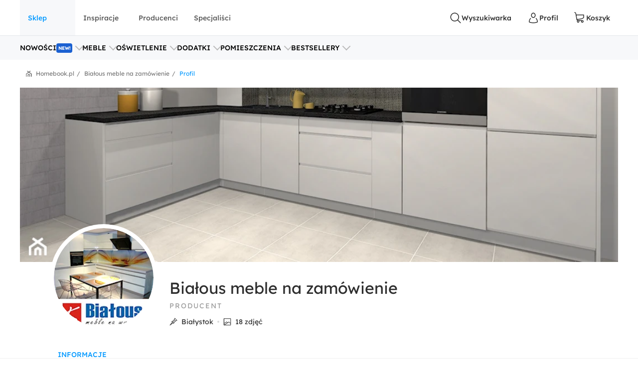

--- FILE ---
content_type: text/html; charset=utf-8
request_url: https://www.homebook.pl/profil/175371/bialous-meble-na-zamowienie
body_size: 54556
content:
<!DOCTYPE html>
<html lang="pl">
<head>
    <meta charset="utf-8"/>
    <meta name="viewport" content="user-scalable=no, width=device-width, initial-scale=1, maximum-scale=1"/>
    <meta name="apple-mobile-web-app-capable" content="yes"/>
    <meta name="msapplication-tap-highlight" content="no"/>
    <meta name="theme-color" content="#3FA9EE"/>
    <meta name="p:domain_verify" content="2bba43d2494340885fb758da5c231a44"/>
    <meta name="facebook-domain-verification" content="ljlcvpc7faw2fa21hz5eoq8v443n9a"/>
    <meta name="google-site-verification" content="UOEbttPHM1X4XygTQNk1QlzS0QkUzBtmdpYSEcMJy9s" />
    
<title>Bia&#x142;ous meble na zam&#xF3;wienie - Producent Bia&#x142;ystok - homebook</title>
<meta name="description" content="Nasza firma istnieje na rynku od 1982 roku. Od pocz&#x105;tku swojego istnienia zajmuje si&#x119; us&#x142;ugow&#x105; produkcj&#x105; mebli kuchennych, oraz innych mebli nietypowych tj. Bary, Biura, Apteki, Szafy, Zabudowy, Garderoby itp. Naszym klientom proponujemy: &#x2022; produkt najwy&#x17C;szej jako&#x15B;ci; &#x2022; rok gwarancji na ka&#x17C;dy elem ..."/>

            <link rel="preconnect" href="https://www.google-analytics.com" crossorigin>
        <link rel="preconnect" href="https://www.googletagmanager.com" crossorigin>
        <link rel="preconnect" href="https://std.wpcdn.pl" crossorigin>
        <link rel="preconnect" href="https://img.shmbk.pl" crossorigin>

    <script>
        !function () { var e, t, n, i, a = { passive: !0, capture: !0 }, r = new Date, o = function () { i = [], t = -1, e = null, f(addEventListener) }, s = function (i, a) { e || (e = a, t = i, n = new Date, f(removeEventListener), c()) }, c = function () { if (t >= 0 && t < n - r) { var a = { entryType: "first-input", name: e.type, target: e.target, cancelable: e.cancelable, startTime: e.timeStamp, processingStart: e.timeStamp + t }; i.map((function (e) { e(a) })), i = [] } }, l = function (e) { if (e.cancelable) { var t = (e.timeStamp > 1e12 ? new Date : performance.now()) - e.timeStamp; "pointerdown" == e.type ? function (e, t) { var n = function () { s(e, t), r() }, i = function () { r() }, r = function () { removeEventListener("pointerup", n, a), removeEventListener("pointercancel", i, a) }; addEventListener("pointerup", n, a), addEventListener("pointercancel", i, a) }(t, e) : s(t, e) } }, f = function (e) { ["mousedown", "keydown", "touchstart", "pointerdown"].map((function (t) { return e(t, l, a) })) }, u = "hidden" === document.visibilityState ? 0 : 1 / 0; addEventListener("visibilitychange", (function e(t) { "hidden" === document.visibilityState && (u = t.timeStamp, removeEventListener("visibilitychange", e, !0)) }), !0), o(), self.webVitals = self.webVitals || {}, self.webVitals.firstInputPolyfill = function (e) { i.push(e), c() }, self.webVitals.resetFirstInputPolyfill = o, self.webVitals.firstHiddenTime = u }();
        !function () { if ('PerformanceLongTaskTiming' in window) { var g = window.__tti = { e: [] }; g.o = new PerformanceObserver(function (l) { g.e = g.e.concat(l.getEntries()) }); g.o.observe({ entryTypes: ['longtask'] }) } }();
        var HB = {
            Trackers: {
                FB: [],
                WP: [],
                Bing: []
            }
        };
        WP = [];
    </script>
    

<script async src="https://www.googletagmanager.com/gtag/js?id=G-54G57XGVZB"></script>
<script>
  window.dataLayer = window.dataLayer || [];  
  function gtag(){dataLayer.push(arguments);}
  gtag('js', new Date());
  gtag('config', 'G-54G57XGVZB');
  gtag('config', 'AW-987370946', { 'groups': 'googleads' });
  gtag('config', 'AW-828195512', { 'groups': 'googleads' });
  gtag('config', 'AW-938680686', { 'groups': 'googleads' }); 
  gtag('event', 'publication', { 'id': 'Homebook_www_7797f38f-7d52-4152-b48f-3240d4df0ac3' });
</script>

    


<script>
    (function (i, s, o, g, r, a, m) {
        i['GoogleAnalyticsObject'] = r;
        i[r] = i[r] || function() {
            (i[r].q = i[r].q || []).push(arguments);
        }, i[r].l = 1 * new Date();
        a = s.createElement(o),
            m = s.getElementsByTagName(o)[0];
        a.async = 1;
        a.src = g;
        m.parentNode.insertBefore(a, m);
    })(window, document, 'script', '//www.google-analytics.com/analytics.js', 'ga');

    ga('create', 'UA-26365219-2', 'auto');
    ga('set', 'anonymizeIp', true);
    ga('set', 'transport', 'beacon');
    ga('set', 'dimension16', 'Homebook_www_7797f38f-7d52-4152-b48f-3240d4df0ac3');
    ga('send', 'pageview');
</script>

    <style>*,:after,:before{box-sizing:border-box}html{-webkit-tap-highlight-color:rgba(0,0,0,0);height:100vh}body{background-color:#fff;display:flex;flex-direction:column;height:100%;margin:0;overflow-x:hidden;overflow-y:scroll}ol,ul{list-style-type:none;margin:0;padding:0}button,input{outline:0}a{background-color:#0000}a:active,a:hover{outline:0}img{max-width:100%;vertical-align:middle}dl{margin-bottom:16px;margin-top:0}dd{margin-left:0}h1,h2,h3{margin:0 0 8px}h1,h2,h3,h4,h5,h6{color:inherit;font-weight:400}h4,h5,h6{margin:8px 0}p{margin:0 0 16px}figure{margin:0}iframe{border:none}hr{border:0;border-top:1px solid #f0f0f0;margin-bottom:16px;margin-top:16px}[role=button]{cursor:pointer}button,html input[type=button],input[type=reset],input[type=submit]{-webkit-appearance:button;appearance:button;cursor:pointer}input[type=checkbox]{margin-left:0}fieldset{border:none;margin:0;padding:0}code,kbd,pre,samp{font-family:monospace,monospace;font-size:1em}input[type=number]::-webkit-inner-spin-button,input[type=number]::-webkit-outer-spin-button{height:auto}input[type=search]{-webkit-appearance:textfield;appearance:textfield;box-sizing:border-box}input[type=search]::-webkit-search-cancel-button,input[type=search]::-webkit-search-decoration{-webkit-appearance:none;appearance:none}@media(max-width:1279px){.hb-filters__container{transform:var(--filters-container-transform,translateX(100%));visibility:var(--filters-container-visibility,hidden)}.hb-filters-toggle--container{display:none}}@font-face{font-display:swap;font-family:Lexend;font-style:normal;font-weight:400;src:url(/fonts/lexend/lexend-regular.woff2) format("woff2")}@font-face{font-display:swap;font-family:Lexend;font-style:normal;font-weight:300;src:url(/fonts/lexend/lexend-300.woff2) format("woff2")}@font-face{font-display:swap;font-family:Lexend;font-style:normal;font-weight:500;src:url(/fonts/lexend/lexend-500.woff2) format("woff2")}@font-face{ascent-override:88%;font-family:Lexend-fallback;size-adjust:110.1%;src:local("Arial")}html{-webkit-text-size-adjust:100%;text-size-adjust:100%}body{-webkit-text-size-adjust:100%;text-size-adjust:100%;-moz-osx-font-smoothing:grayscale;-webkit-font-smoothing:antialiased;color:#2e2e2e;font-family:Lexend,Lexend-fallback;font-size:14px;font-style:normal;line-height:20px;text-rendering:optimizeLegibility}@media(min-width:1280px){body{font-size:14px;line-height:20px}}h1,h2,h3,h4,h5{font-feature-settings:"pnum" on,"lnum" on,"liga" off;color:var(--heading-color,#2e2e2e);font-family:Lexend,Lexend-fallback;font-style:normal;font-weight:400}h1{font-size:28px;line-height:40px}@media(min-width:1280px){h1{font-size:38px;line-height:50px}}h2{font-size:24px;line-height:32px}@media(min-width:1280px){h2{font-size:32px;line-height:40px}}h3{font-size:18px;line-height:24px}@media(min-width:1280px){h3{font-size:24px;line-height:30px}}h4{font-size:14px;line-height:20px}@media(min-width:1280px){h4{font-size:20px;line-height:26px}}h5{font-size:14px;line-height:20px}@media(min-width:1280px){h5{font-size:18px;line-height:24px}}h6{font-size:14px;line-height:20px}@media(min-width:1280px){h6{font-size:16px;line-height:24px}}small{font-size:10px;line-height:12px}button,input,select,textarea{font-family:inherit;font-size:inherit;line-height:inherit}address{font-size:14px;font-style:normal;line-height:20px;margin-bottom:16px}@media(min-width:1280px){address{font-size:14px;line-height:20px}}a,a:focus,a:hover{color:#0b9cff;text-decoration:none}a:focus{outline:5px auto -webkit-focus-ring-color;outline-offset:-2px}dd,dt{line-height:20px}dt{font-weight:500}blockquote{border-left:5px solid #9a9a9a;font-size:18px;margin:0 0 16px;padding:8px 16px}blockquote ol:last-child,blockquote p:last-child,blockquote ul:last-child{margin-bottom:0}blockquote footer,blockquote small{color:#9a9a9a;display:block;font-size:12px;line-height:20px}blockquote footer:before,blockquote small:before{content:"— "}i{display:inline-block}b,strong{font-weight:500}.hb-btn{grid-column-gap:8px;align-items:center;background-color:var(--button-background-color,#fff);border:2px solid #0000;border-radius:4px;cursor:pointer;display:var(--button-display,inline-flex);font-size:var(--button-font-size,16px);font-weight:var(--button-font-weight,500);height:var(--button-height,48px);justify-content:center;padding:var(--button-padding,12px 16px);transition:color .15s ease-in-out,background-color .15s ease-in-out,border-color .15s ease-in-out,box-shadow .15s ease-in-out;-webkit-user-select:none;user-select:none;white-space:nowrap}.hb-btn svg{pointer-events:none}.hb-btn--primary{background-color:#0b9cff;border-color:#0b9cff;color:#fff}.hb-btn--outline-primary{background-color:#0000;border-color:#0b9cff;color:#0b9cff}.hb-btn--secondary{background-color:#ff710b;border-color:#ff710b;color:#2e2e2e}.hb-btn--outline-secondary{background-color:#0000;border-color:#ff710b;color:#ff710b}.hb-btn--tertiary{background-color:#437d88;border-color:#437d88;color:#fff}.hb-btn--outline-tertiary{background-color:#0000;border-color:#437d88;color:#437d88}.hb-btn--success{background-color:#13aa3e;border-color:#13aa3e;color:#fff}.hb-btn--outline-success{background-color:#0000;border-color:#13aa3e;color:#13aa3e}.hb-btn--danger{background-color:#ff343a;border-color:#ff343a;color:#fff}.hb-btn--outline-danger{background-color:#0000;border-color:#ff343a;color:#ff343a}.hb-btn--light{background-color:#f0f0f0;border-color:#f0f0f0;color:#2e2e2e}.hb-btn--outline-light{background-color:#0000;border-color:#f0f0f0;color:#9a9a9a}.hb-btn--dark{background-color:#5a5a5a;border-color:#5a5a5a;color:#fff}.hb-btn--outline-dark{background-color:#0000;border-color:#5a5a5a;color:#5a5a5a}.hb-add-product-modal{--dialog-body-width:fit-content;grid-gap:24px;display:grid;grid-template-areas:"alert" "product" "crossell-products";grid-template-columns:100%}@media(max-width:767px){.hb-add-product-modal{--dialog-body-padding:8px;max-height:300px}}@media(min-width:768px){.hb-add-product-modal{grid-template-areas:"alert alert" "product crossell-products";grid-template-columns:232px minmax(300px,1fr)}}@media(min-width:1024px){.hb-add-product-modal{grid-template-columns:25% minmax(300px,1fr)}}@media(max-width:767px){.hb-add-product-modal+footer{flex-direction:column}}.hb-add-product-modal__alert{grid-area:alert;-ms-grid-column:1;-ms-grid-row:1}.hb-add-product-modal__product{--product-box-details-padding:16px;grid-area:product;-ms-grid-column:1;-ms-grid-row:3}@media(min-width:768px){.hb-add-product-modal__product{border-right:2px solid #f0f0f0;padding-right:32px}}@media(max-width:767px){.hb-add-product-modal__product-card{--product-title-height:auto;--product-box-details-padding:0;--product-display:grid;--product-title-margin-top:auto;--product-title-margin-bottom:auto;grid-gap:24px;grid-template-columns:70px 1fr}}.hb-add-product-modal__crossell-products{grid-area:crossell-products;-ms-grid-column:1;-ms-grid-row:5}@media (min-width:768px){.hb-add-product-modal__alert{-ms-grid-column-span:3;-ms-grid-column:1;-ms-grid-row:1}.hb-add-product-modal__product{-ms-grid-column:1;-ms-grid-row:3}.hb-add-product-modal__crossell-products{-ms-grid-column:3;-ms-grid-row:3}}@media(max-width:767px){.hb-add-product-modal__crossell-products{padding-top:24px}}@media(min-width:1024px){.hb-add-product-modal__crossell-products{padding-right:32px}}@keyframes rotation{0%{transform:rotate(0deg)}to{transform:rotate(1turn)}}.hb-accordion summary::-webkit-details-marker,.hb-accordion summary::marker{content:"";display:none}@media(max-width:1023px){.hb-accordion summary{align-items:center;display:flex;justify-content:space-between}.hb-accordion summary:after{color:#bbb}.hb-accordion details:not([open]) summary:after{border-bottom:2px solid;border-right:2px solid;content:"";display:block;height:9px;margin-top:-4.5px;pointer-events:none;transform:rotate(45deg);width:9px}.hb-accordion details[open] summary:after{border-right:2px solid;border-top:2px solid;content:"";display:block;height:9px;pointer-events:none;transform:rotate(-45deg);width:9px}}.hb-accordion__title{color:#2e2e2e;font-size:16px;font-weight:500;margin:0}.hb-accordion__text{color:#5a5a5a;font-size:16px;font-weight:300;margin-bottom:0}@media(max-width:1023px){.hb-accordion__text{margin-top:16px}}.hb-accordion__element{border:2px solid #f7f8fa;border-radius:8px;line-height:150%;padding:24px}@media(min-width:1024px){.hb-accordion__element{padding:32px}}.hb-accordion__header{align-items:center;display:flex;margin-bottom:8px}@media(max-width:1023px){.hb-accordion__header{margin-bottom:0}}.hb-breadcrumbs{align-items:center;direction:rtl;display:flex;min-height:40px;overflow-x:auto;scroll-behavior:smooth}@media(min-width:640px){.hb-breadcrumbs::-webkit-scrollbar{height:4px;width:16px}.hb-breadcrumbs::-webkit-scrollbar-track{background:var(--scollbar-track-color,#f0f0f0);background-clip:content-box;border:6px solid #0000}.hb-breadcrumbs::-webkit-scrollbar-thumb{background:var(--scrollbar-thumb-color,#d9d9d9);background-clip:content-box;border:6px solid #0000}.hb-breadcrumbs::-webkit-scrollbar-thumb:window-inactive{background:#d9d9d999;background-clip:content-box;border:6px solid #0000}}.hb-breadcrumbs__container{position:relative}.hb-breadcrumbs__container:before{right:0}.hb-breadcrumbs__container:after,.hb-breadcrumbs__container:before{background:linear-gradient(270deg,#fff,#fff0);bottom:0;content:"";position:absolute;top:0;width:16px;z-index:5}.hb-breadcrumbs__container:after{left:0;transform:rotate(180deg)}.hb-breadcrumbs svg{color:#797979}@media(min-width:1280px){.hb-breadcrumbs{min-height:56px}}.hb-breadcrumbs__item{align-items:center;direction:ltr;display:flex;font-size:12px;font-weight:400;line-height:16px;min-height:48px;position:relative;white-space:nowrap}.hb-breadcrumbs__item a{color:inherit}.hb-breadcrumbs__item a:hover{text-decoration:underline}.hb-breadcrumbs__item:not(:first-child){color:#797979;margin-right:8px;padding-right:12px}.hb-breadcrumbs__item:not(:first-child):before{content:"/";margin-top:-6px;position:absolute;right:0;top:calc(50% - 2px)}@media(max-width:639px){.hb-breadcrumbs__item:first-child{padding-right:16px}}.hb-breadcrumbs__item:first-child{color:#0b9cff;margin-right:auto;padding-right:16px}.hb-breadcrumbs__item:last-child{padding-left:32px}.hb-breadcrumbs__item:last-child:after{background-image:url("data:image/svg+xml;charset=utf-8,%3Csvg xmlns='http://www.w3.org/2000/svg' width='12' height='12' fill='none'%3E%3Cpath fill='%23797979' d='M7.576 2.615 9.35 1.37a.31.31 0 0 0 .128-.2.323.323 0 0 0-.048-.236L8.9.136a.299.299 0 0 0-.423-.082L6.002 1.79a.301.301 0 0 1-.34 0L3.186.054a.299.299 0 0 0-.423.082l-.527.8a.319.319 0 0 0 .08.435L4.08 2.615a.308.308 0 0 1 .14.263.32.32 0 0 1-.14.262L.133 5.906a.312.312 0 0 0-.133.26v5.52c0 .084.032.163.09.222A.3.3 0 0 0 .303 12h.939a.3.3 0 0 0 .215-.092.318.318 0 0 0 .09-.221v-4.68a.321.321 0 0 1 .132-.26l3.98-2.789a.301.301 0 0 1 .34 0L9.983 6.75a.31.31 0 0 1 .133.256v4.677c0 .083.032.163.09.222a.3.3 0 0 0 .214.091h.939a.3.3 0 0 0 .215-.091.318.318 0 0 0 .09-.222V6.165a.323.323 0 0 0-.133-.259L7.575 3.133a.309.309 0 0 1-.135-.259.32.32 0 0 1 .135-.26Z'/%3E%3Cpath fill='%23797979' d='M3.57 7.915v3.771c0 .084.032.163.09.222a.3.3 0 0 0 .215.092h.938a.3.3 0 0 0 .215-.092.318.318 0 0 0 .09-.222V8.758a.323.323 0 0 1 .132-.26l.483-.35a.298.298 0 0 1 .34 0l.485.35a.317.317 0 0 1 .137.26v2.928c0 .084.032.163.09.222A.3.3 0 0 0 7 12h.936c.081 0 .159-.033.216-.092a.32.32 0 0 0 .09-.222v-3.77a.323.323 0 0 0-.132-.26L6.07 6.221a.298.298 0 0 0-.34 0L3.703 7.656a.307.307 0 0 0-.133.26Z'/%3E%3C/svg%3E");content:"";height:12px;left:12px;position:absolute;width:12px}.hb-footer{color:#404040;padding:40px 0 0}@media(max-width:1279px){.hb-footer{padding-left:32px;padding-right:32px}}@media(max-width:639px){.hb-footer{padding:0}}@media(min-width:1280px){.hb-footer{margin-left:40px;margin-right:40px}}@media(min-width:1530px){.hb-footer{margin-left:auto;margin-right:auto;width:1440px}}.hb-footer a{color:inherit}.hb-footer__main{display:flex;justify-content:space-between;overflow:hidden;padding:24px 0}@media(max-width:767px){.hb-footer__main{flex-direction:column}}@media(max-width:639px){.hb-footer__main{padding:24px 0 0}}.hb-footer__container{display:flex;gap:64px;justify-content:space-between}@media(max-width:639px){.hb-footer__container{flex-direction:column;gap:0}}.hb-footer__links{display:flex;flex-direction:column;gap:8px}@media(max-width:639px){.hb-footer__links{border-bottom:1px solid #f0f0f0;display:grid;gap:0;grid-template-areas:"title title toggle" "links links links";grid-template-columns:1fr 20px;grid-template-rows:auto 1fr}}.hb-footer__links label{grid-area:title}@media(max-width:639px){.hb-footer__links label{margin-left:16px;padding:24px 0}}.hb-footer__links nav{display:flex;flex-direction:column}.hb-footer__links nav a{padding-bottom:8px}@media(max-width:639px){.hb-footer__links nav{background-color:#f7f8fa;grid-area:links;max-height:0;overflow:hidden;padding:0 16px}.hb-footer__links nav a{border-bottom:1px solid #f0f0f0;padding:16px}}.hb-footer__links input[type=checkbox]{-webkit-tap-highlight-color:rgba(0,0,0,0);align-self:center;-webkit-appearance:none;appearance:none;border:none;grid-area:toggle;height:20px;margin-right:16px;width:20px}@media (max-width:639px){.hb-footer__links label{-ms-grid-column-span:3;-ms-grid-column:1;-ms-grid-row:1}.hb-footer__links nav{-ms-grid-column-span:5;-ms-grid-column:1;-ms-grid-row:3}.hb-footer__links input[type=checkbox]{-ms-grid-column:5;-ms-grid-row:1}}.hb-footer__links input[type=checkbox]:not(:checked){background-image:url("data:image/svg+xml;charset=utf-8,%3Csvg xmlns='http://www.w3.org/2000/svg' width='24' height='24' fill='none'%3E%3Cpath fill='%23BBB' fill-rule='evenodd' d='M12.53 15.53a.75.75 0 0 1-1.06 0l-6-6a.75.75 0 0 1 1.06-1.06L12 13.94l5.47-5.47a.75.75 0 1 1 1.06 1.06l-6 6Z' clip-rule='evenodd'/%3E%3C/svg%3E")}.hb-footer__links input[type=checkbox]:checked{background-image:url("data:image/svg+xml;charset=utf-8,%3Csvg xmlns='http://www.w3.org/2000/svg' width='24' height='24' fill='none'%3E%3Cpath fill='%23BBB' fill-rule='evenodd' d='M11.47 8.47a.75.75 0 0 1 1.06 0l6 6a.75.75 0 1 1-1.06 1.06L12 10.06l-5.47 5.47a.75.75 0 0 1-1.06-1.06l6-6Z' clip-rule='evenodd'/%3E%3C/svg%3E")}.hb-footer__links input[type=checkbox]:checked+nav{max-height:100vh}@media(min-width:640px){.hb-footer__links input[type=checkbox]{display:none}}.hb-footer__links p{font-weight:500;margin-bottom:8px}.hb-footer__links a{font-weight:300}.hb-footer__links a.red{color:#ff343a}.hb-footer__contact{display:flex;flex-direction:column}@media(max-width:767px){.hb-footer__contact{border:1px solid #f0f0f0;border-radius:8px;display:grid;grid-template-columns:repeat(3,1fr);margin-left:-16px;margin-right:-16px;margin-top:16px}.hb-footer__contact div{padding:24px 16px}}@media(max-width:639px){.hb-footer__contact{border:none;border-bottom:1px solid #f0f0f0;border-radius:0;display:flex;margin:0;padding:16px}.hb-footer__contact div{padding:0}}@media(max-width:767px){.hb-footer__contact div:last-child{border-left:1px solid #f0f0f0}}@media(max-width:639px){.hb-footer__contact div:last-child{border:none}}.hb-footer__contact svg{color:#0b9cff;margin-right:16px}.hb-footer__contact-details{align-items:center;display:flex;font-size:16px;margin-top:16px}@media(max-width:767px){.hb-footer__contact-details{font-size:14px}}.hb-footer__contact-title{font-weight:500}.hb-footer__address{display:flex;flex-direction:row;font-size:16px;font-weight:300;margin-top:16px}@media(max-width:767px){.hb-footer__address{font-size:14px}}.hb-footer__number{align-items:center;color:#282828;display:flex;font-size:20px;font-weight:500;margin-bottom:4px;margin-top:16px}@media(max-width:767px){.hb-footer__number{font-size:18px}}.hb-footer__hour{display:flex;font-weight:300;justify-content:space-between;margin-bottom:0;margin-left:40px;max-width:200px}@media(max-width:767px){.hb-footer__hour{margin-left:0}}@media(max-width:639px){.hb-footer__hour{margin-left:40px}}.hb-footer__hours{display:flex;flex-direction:column}@media(max-width:767px){.hb-footer__hours{margin-top:24px}}@media(max-width:639px){.hb-footer__hours{margin-top:0}}.hb-footer__social{align-items:center;color:#5a5a5a;display:flex;font-weight:500;justify-content:space-between;padding:32px 0;position:relative}@media(max-width:639px){.hb-footer__social{background-color:#f7f8fa;border-bottom:1px solid #f0f0f0;border-top:1px solid #f0f0f0;flex-direction:column;padding:24px}}@media(min-width:640px){.hb-footer__social:before{background-color:#f7f8fa;border-bottom:1px solid #f0f0f0;border-top:1px solid #f0f0f0;content:"";height:100%;left:calc(-50vw + 50%);position:absolute;right:calc(-50vw + 50%);z-index:-1}}.hb-footer__social-link{display:flex;gap:40px}@media(max-width:639px){.hb-footer__social-link{gap:0;justify-content:space-between;padding-bottom:24px;position:relative;width:100%}.hb-footer__social-link:before{background-color:#f0f0f0;bottom:0;content:"";height:1px;left:-24px;position:absolute;right:-24px}}.hb-footer__social-icons{align-items:center;display:flex;gap:16px}@media(max-width:767px){.hb-footer__social-icons span{display:none}}@media(max-width:639px){.hb-footer__social-icons{display:block;gap:0;padding-top:24px;width:100%}}.hb-footer__social-icons nav{display:flex}@media(max-width:639px){.hb-footer__social-icons nav{justify-content:space-between}}.hb-footer__social-icons a{align-items:center;background-color:#fff;border-radius:8px;display:flex;height:40px;justify-content:center;margin-right:8px;width:40px}.hb-footer__social-icons a svg{fill:#2e2e2e}.hb-footer__logos{align-items:center;display:flex;gap:24px;justify-content:center;padding-bottom:40px}@media(max-width:767px){.hb-footer__logos{margin-bottom:0;padding:0 16px 24px}}@media(max-width:639px){.hb-footer__logos{flex-wrap:wrap;gap:24px;padding:24px 16px;width:100%}}.hb-footer__logos-link{display:inherit}@media(min-width:768px){.hb-footer__info{display:flex;justify-content:space-between}}.hb-footer__wp{grid-column-gap:16px;align-items:center;display:flex;grid-area:wp;justify-content:center;margin:0}@media(max-width:767px){.hb-footer__wp{border-top:1px solid #f0f0f0;font-weight:300;padding:16px 16px 0}}@media(min-width:768px)and (max-width:1279px){.hb-footer__wp{border-top:1px solid #f0f0f0;margin-top:24px;padding-top:24px}}@media(min-width:1280px){.hb-footer__wp{margin-left:auto}}.hb-footer__nav{grid-area:nav}.hb-footer__nav a:first-child{margin-right:16px}@media(max-width:767px){.hb-footer__nav{border-top:1px solid #f0f0f0;display:flex;justify-content:space-between;padding:16px}}@media(min-width:640px){.hb-footer__nav{padding-left:0;padding-right:0}}@media(min-width:768px){.hb-footer__nav{margin-left:auto}}.hb-screening{height:380px}.hb-screening__banner{display:none}@media(max-width:1279px){.hb-screening{display:none}}.hb-layout{background:var(--layout-background,#0000);display:flex;flex:1 0 auto;flex-direction:column;padding-bottom:var(--layout-extra-product-filter-space,0)}@media(min-width:1280px){.hb-layout--screening{--professionals-padding-top:40px;--projects-padding-top:64px;--photos-padding-top:64px;--photos-hero-slider-margin-top:-88px;--layout-content-background:#fff}}.hb-layout__header:not(.is-empty){background:#fff;position:sticky;top:0;z-index:10}@media(max-width:1279px){.hb-layout__header:not(.is-empty){border-bottom:1px solid #f0f0f0}}.hb-layout__header.is-empty{border-bottom:1px solid #f0f0f0;display:flex;height:68px;justify-content:center;margin-bottom:16px}@media(min-width:1280px){.hb-layout__header.is-empty{height:72px}}.hb-layout__body{background:var(--layout-content-background,#0000);color:var(--text-color,#2e2e2e);display:flex;flex:1 0 auto;flex-direction:column;padding-bottom:32px;position:relative;visibility:var(--content-visibility,hidden)}@media(min-width:1280px){.hb-layout__body{padding-bottom:64px}.hb-layout--screening .hb-layout__body{box-shadow:0 10px 50px #0000001a}}.hb-layout__breadcrumbs{background:#fff;flex:1 0 auto}@media(max-width:639px){.hb-layout__breadcrumbs{margin-left:0;margin-right:0;position:relative}.hb-layout__breadcrumbs:after,.hb-layout__breadcrumbs:before{content:"";height:100%;position:absolute;top:0;width:16px;z-index:1}.hb-layout__breadcrumbs:after{background:linear-gradient(270deg,#fff 41.18%,#fff0);right:0}.hb-layout__breadcrumbs:before{background:linear-gradient(90deg,#fff 41.18%,#fff0);left:0}}.hb-layout__cookies:not(:empty){border-bottom:1px solid #f0f0f0;margin-bottom:1px}@media(min-width:1024px){.hb-layout__cookies{background-color:#fff;border-bottom:none;border-top:1px solid #f0f0f0;bottom:0;margin-bottom:0;position:fixed;width:100%;z-index:999999}}.has-fullscreen .hb-layout,.has-lightbox .hb-layout{display:none}.hb-layout__safe-zone{align-items:center;background-color:#f1f7f8;color:#57a0ae;display:flex;font-size:12px;font-weight:400;gap:8px;height:20px;justify-content:center;margin-bottom:16px;margin-top:8px}@media(min-width:1024px){.hb-layout__safe-zone{height:32px;margin-bottom:24px}}.hb-main{flex:1 0 auto}@media(min-width:768px){.hb-container{margin:0 auto;width:530px}}@media(min-width:1280px){.hb-container{width:735px}}.hb-wrap{margin-left:auto;margin-right:auto}@media(min-width:1280px){.hb-wrap{padding-left:60px;padding-right:60px}}@media(min-width:1530px){.hb-wrap{max-width:1440px}}@media(min-width:1920px){.hb-wrap{padding-left:0;padding-right:0}}.hb-wrap-fluid{margin-left:16px;margin-right:16px}@media(min-width:640px){.hb-wrap-fluid{margin-left:32px;margin-right:32px}}@media(min-width:1280px){.hb-wrap-fluid{margin-left:40px;margin-right:40px}}@media(min-width:1530px){.hb-wrap-fluid{margin-left:auto;margin-right:auto;width:1440px}}.hb-navbar{align-items:stretch;display:flex}@media(min-width:375px){.hb-navbar{grid-column-gap:8px}}.hb-navbar input[type=checkbox]{display:none}.hb-navbar input[type=checkbox]:checked~.hb-navbar__backdrop{opacity:1;pointer-events:all}.hb-navbar input[type=checkbox]:checked~.hb-navbar__navigation{transform:none}@media(min-width:1280px){.hb-navbar__trigger{--button-display:none}}.hb-navbar__close{align-items:center;color:#5a5a5a;display:flex;height:48px;justify-content:center;width:48px}.hb-navbar__backdrop{background:#000c;height:100vh;left:0;opacity:0;pointer-events:none;position:fixed;top:0;width:100vw;z-index:30}.hb-navbar__backdrop.appear-active,.hb-navbar__backdrop.appear-done,.hb-navbar__backdrop.enter-active,.hb-navbar__backdrop.enter-done,.hb-navbar__backdrop.show{opacity:.8}@media(min-width:1280px){.hb-navbar__backdrop{display:none}}.hb-navbar__navigation header{align-items:center;display:flex;font-size:22px;justify-content:space-between;line-height:150%;padding:16px}@media(min-width:1280px){.hb-navbar__navigation header{display:none}}@media(max-width:1279px){.hb-navbar__navigation{background:#fff;display:grid;grid-template-rows:80px 1fr;height:100%;left:0;max-width:360px;min-width:320px;position:fixed;top:0;transform:translateX(-100%);transition:transform .3s ease-in-out;z-index:31}}.hb-navbar__action{grid-column-gap:8px;--button-height:72px;--button-font-size:14px;align-items:center;background:none;border:none;color:#2e2e2e;cursor:pointer;display:var(--button-display,inline-flex);font-size:var(--button-font-size,16px);font-weight:var(--button-font-weight,500);height:var(--button-height,48px);justify-content:center;outline:0;padding:var(--button-padding,12px 16px);position:relative;transition:color .15s ease-in-out,background-color .15s ease-in-out,border-color .15s ease-in-out,box-shadow .15s ease-in-out;-webkit-user-select:none;user-select:none;white-space:nowrap}.hb-navbar__action svg{pointer-events:none}.hb-navbar__action:hover{color:#0b9cff}.hb-navbar__action--cart{grid-column-gap:4px}@media(max-width:1279px){.hb-navbar__action{padding:0;width:48px}}@media(min-width:1280px){.hb-navbar__action:after{content:attr(data-text)}}@media(max-width:767px){.hb-navbar__action--like{display:none}}.hb-navbar__brand{color:#0b9cff;display:flex;height:72px;width:120px}@media(max-width:1279px){.hb-navbar__brand{margin-right:auto}}@media(min-width:1280px){.hb-navbar__brand{margin:0 auto;width:180px}}.hb-navbar__badge{align-items:center;background:#ff343a;border-radius:64px;color:#fff;display:flex;font-size:10px;height:16px;justify-content:center;left:24px;position:absolute;top:16px;width:16px}.hb-form-control{flex:1 0 auto;margin-top:8px;position:relative}.hb-form-control label{color:var(--placeholder-color,#797979);left:18px;line-height:48px;pointer-events:none;position:absolute;top:0;transition:all .3s ease-in}.hb-form-control input,.hb-form-control textarea{align-items:center;-webkit-appearance:none;appearance:none;border:2px solid #f0f0f0;border-radius:4px;color:#282828;display:inline-flex;min-height:48px;outline:0;padding-left:16px;padding-right:16px;width:100%}.hb-form-control input:-webkit-autofill,.hb-form-control textarea:-webkit-autofill{box-shadow:inset 0 0 0 1000px #fff}.hb-form-control input:focus:not([readonly]),.hb-form-control textarea:focus:not([readonly]){border-color:#b7e2ff}.hb-form-control input.input-validation-error,.hb-form-control textarea.input-validation-error{border-color:#ffc3b9}.hb-form-control input[readonly],.hb-form-control textarea[readonly]{color:#797979}.hb-form-control input::placeholder,.hb-form-control textarea::placeholder{color:#fff}.hb-form-control input:focus~label,.hb-form-control input:not(:placeholder-shown)~label,.hb-form-control textarea:focus~label,.hb-form-control textarea:not(:placeholder-shown)~label{background:#fff;color:var(--color,#0b9cff);display:block;font-size:12px;left:8px;line-height:18px;max-width:300px;overflow:hidden;padding:0 8px;position:absolute;text-overflow:ellipsis;top:-8px;white-space:nowrap}.hb-form-control input:focus:hover~label,.hb-form-control input:not(:placeholder-shown):hover~label,.hb-form-control textarea:focus:hover~label,.hb-form-control textarea:not(:placeholder-shown):hover~label{--color:#077dcd}.hb-form-control input[readonly]:hover~label,.hb-form-control input[readonly]~label,.hb-form-control textarea[readonly]:hover~label,.hb-form-control textarea[readonly]~label{--color:#797979}.hb-form-control input.input-validation-error,.hb-form-control textarea.input-validation-error{background-image:url("data:image/svg+xml;charset=utf-8,%3Csvg xmlns='http://www.w3.org/2000/svg' width='20' height='20'%3E%3Cpath fill='%23ff343a' d='M9.163 10 7.47 8.326a.62.62 0 0 1-.167-.428.57.57 0 0 1 .177-.418.57.57 0 0 1 .418-.177.62.62 0 0 1 .428.167L10 9.163l1.674-1.693c.174-.161.369-.211.586-.149s.356.201.418.418.013.412-.149.586l-1.693 1.674 1.693 1.674c.161.174.211.369.149.586s-.201.356-.418.419-.412.013-.586-.149L10 10.836l-1.674 1.693a.62.62 0 0 1-.428.167.57.57 0 0 1-.418-.177.57.57 0 0 1-.177-.418.62.62 0 0 1 .167-.428L9.163 10zM10 17.143c2.021-.05 3.705-.747 5.05-2.093s2.043-3.029 2.093-5.05c-.05-2.021-.747-3.705-2.093-5.05S12.021 2.907 10 2.857c-2.021.05-3.705.747-5.05 2.093S2.907 7.979 2.857 10c.05 2.021.747 3.705 2.093 5.05s3.029 2.043 5.05 2.093zm0 1.191c-2.356-.062-4.319-.877-5.887-2.446S1.729 12.356 1.667 10c.062-2.356.877-4.319 2.446-5.887S7.644 1.729 10 1.667c2.356.062 4.319.877 5.888 2.446S18.271 7.644 18.333 10c-.062 2.356-.877 4.319-2.446 5.888S12.356 18.271 10 18.333z'/%3E%3C/svg%3E");background-position:calc(100% - 16px);background-repeat:no-repeat;padding-right:40px}.hb-form-control input.input-validation-error:focus~label,.hb-form-control input.input-validation-error:not(:placeholder-shown)~label,.hb-form-control textarea.input-validation-error:focus~label,.hb-form-control textarea.input-validation-error:not(:placeholder-shown)~label{color:#ff343a}.hb-form-control input.input-validation-error:focus:hover~label,.hb-form-control input.input-validation-error:not(:placeholder-shown):hover~label,.hb-form-control textarea.input-validation-error:focus:hover~label,.hb-form-control textarea.input-validation-error:not(:placeholder-shown):hover~label{color:#c82a2b}.hb-form-control input.input-validation-error:hover,.hb-form-control textarea.input-validation-error:hover{background-image:url("data:image/svg+xml;charset=utf-8,%3Csvg xmlns='http://www.w3.org/2000/svg' width='20' height='20'%3E%3Cpath fill='%23c82a2b' d='M9.163 10 7.47 8.326a.62.62 0 0 1-.167-.428.57.57 0 0 1 .177-.418.57.57 0 0 1 .418-.177.62.62 0 0 1 .428.167L10 9.163l1.674-1.693c.174-.161.369-.211.586-.149s.356.201.418.418.013.412-.149.586l-1.693 1.674 1.693 1.674c.161.174.211.369.149.586s-.201.356-.418.419-.412.013-.586-.149L10 10.836l-1.674 1.693a.62.62 0 0 1-.428.167.57.57 0 0 1-.418-.177.57.57 0 0 1-.177-.418.62.62 0 0 1 .167-.428L9.163 10zM10 17.143c2.021-.05 3.705-.747 5.05-2.093s2.043-3.029 2.093-5.05c-.05-2.021-.747-3.705-2.093-5.05S12.021 2.907 10 2.857c-2.021.05-3.705.747-5.05 2.093S2.907 7.979 2.857 10c.05 2.021.747 3.705 2.093 5.05s3.029 2.043 5.05 2.093zm0 1.191c-2.356-.062-4.319-.877-5.887-2.446S1.729 12.356 1.667 10c.062-2.356.877-4.319 2.446-5.887S7.644 1.729 10 1.667c2.356.062 4.319.877 5.888 2.446S18.271 7.644 18.333 10c-.062 2.356-.877 4.319-2.446 5.888S12.356 18.271 10 18.333z'/%3E%3C/svg%3E")}.hb-form-control input.input-validation-error:hover~.field-validation-error,.hb-form-control textarea.input-validation-error:hover~.field-validation-error{color:#c82a2b}.hb-form-control input:required~label:after,.hb-form-control input[data-val-required]~label:after,.hb-form-control textarea:required~label:after,.hb-form-control textarea[data-val-required]~label:after{color:#ff343a;content:" *"}.hb-form-control textarea{height:120px;padding-bottom:16px;padding-top:16px;resize:vertical}.hb-form-control textarea.input-validation-error{background-position:calc(100% - 16px) 16px}.hb-form-control textarea~label{line-height:24px;padding-top:16px}.hb-newsletter-form{--placeholder-color:#141414;--heading-color:#fff;background:#0b9cff;border-radius:8px;color:#fff;margin-bottom:16px;padding:24px}@media(min-width:1280px){.hb-newsletter-form{grid-column-gap:64px;display:grid;grid-template-columns:220px 1fr;padding:56px}}.hb-newsletter-form form{grid-row-gap:8px;display:grid;grid-template-rows:1fr 1fr;margin-bottom:16px}@media(min-width:1280px){.hb-newsletter-form form{grid-column-gap:8px;grid-template-columns:1fr 124px;grid-template-rows:max-content}}.hb-newsletter-form input[type=email]{border-color:#fff}.hb-newsletter-form label{font-size:16px}.hb-newsletter-form button{background:#077dcd;border:2px solid #077dcd;border-radius:4px;color:#fff;font-size:16px;font-weight:400}.hb-newsletter-form fieldset{margin:0}.hb-newsletter-form__title{font-size:20px;font-weight:500;line-height:150%;margin-bottom:16px}@media(min-width:1280px){.hb-newsletter-form__title{font-size:24px}}@media(max-width:1279px){.hb-newsletter-form__photo{display:none}}@media(max-width:1023px){.hb-newsletter-form__list{--scollbar-track-color:#0b9cff;--scrollbar-track-margin-left:24px;--scrollbar-track-margin-right:24px;overflow-scrolling:touch;display:flex;margin:0 -24px 16px;overflow-x:auto;padding:0 24px 8px;will-change:scroll-position}.hb-newsletter-form__list::-webkit-scrollbar{background-clip:padding-box;border-radius:16px;height:4px}.hb-newsletter-form__list::-webkit-scrollbar-track{background-color:var(--scollbar-track-color,#f0f0f0);border-radius:16px;margin-left:var(--scrollbar-track-margin-left,16px);margin-right:var(--scrollbar-track-margin-right,16px)}}@media(max-width:1023px)and (min-width:640px){.hb-newsletter-form__list::-webkit-scrollbar-track{margin-left:var(--scrollbar-track-margin-left,32px);margin-right:var(--scrollbar-track-margin-right,32px)}}@media(max-width:1023px){.hb-newsletter-form__list::-webkit-scrollbar-thumb{background-clip:padding-box;background-color:var(--scollbar-thumb-color,#d9d9d9);border-radius:16px}}@media(min-width:1024px){.hb-newsletter-form__list{display:grid;grid-template-columns:repeat(4,1fr);margin-bottom:16px}}.hb-newsletter-form__list li{grid-column-gap:8px;align-items:center;display:grid;font-size:16px;grid-template-columns:24px 1fr;line-height:100%;white-space:nowrap}@media(max-width:1023px){.hb-newsletter-form__list li:not(:first-child){margin-left:16px}}@media(min-width:1024px){.hb-newsletter-form__list li:not(:first-child){margin-left:auto}}.hb-newsletter-form__consent{font-size:13px;font-weight:300;overflow:auto}.hb-newsletter-form__consent a{color:inherit;text-decoration:underline}.hb-usp{align-items:center;background:var(--color-background,#0b9cff);border-radius:64px;display:grid;font-weight:500;grid-template-areas:"icon text timer more";grid-template-columns:auto 1fr auto;height:56px;margin:16px 0;padding-left:24px;width:100%}@media(max-width:767px){.hb-usp{border-radius:4px;grid-template-areas:"icon text timer";grid-template-columns:auto 1fr auto;height:72px;padding:0 12px}}.hb-usp,.hb-usp:hover{color:var(--color-text,#fff)}.hb-usp:hover{filter:brightness(85%)}.hb-usp__text{-webkit-line-clamp:2;-webkit-box-orient:vertical;display:block;display:-webkit-box;font-size:14px;grid-area:text;-ms-grid-column:2;-ms-grid-row:1;line-height:18px;overflow:hidden;text-overflow:ellipsis}@media(max-width:767px){.hb-usp__text{font-size:12px}}.hb-usp__icon{grid-area:icon;-ms-grid-column:1;-ms-grid-row:1;margin-right:8px}.hb-usp__title{flex-wrap:wrap}.hb-usp__timer,.hb-usp__title{align-items:center;display:flex}.hb-usp__timer{gap:8px;grid-area:timer;-ms-grid-column:3;-ms-grid-row:1;margin-left:16px}@media(min-width:1280px){.hb-usp__timer{margin-right:auto}}.hb-usp__more{align-items:center;background:var(--button-color-background,#0b9cff);border-radius:64px;color:var(--color-background,#fff);display:none;font-size:14px;grid-area:more;-ms-grid-column:4;-ms-grid-row:1;height:56px;margin-left:16px;padding:16px}@media (max-width:767px){.hb-usp__text{-ms-grid-column:2;-ms-grid-row:1}.hb-usp__icon{-ms-grid-column:1;-ms-grid-row:1}.hb-usp__timer{-ms-grid-column:3;-ms-grid-row:1}}@media(min-width:768px){.hb-usp__more{display:flex}.hb-usp__more:before{content:attr(data-text)}}.hb-timer{display:flex;gap:16px;height:var(--timer-height,48px);padding:var(--timer-padding,8px)}@media(max-width:767px){.hb-timer{background-color:var(--color-background,#bbb);border-radius:8px;filter:brightness(155%) saturate(90%);gap:8px}}.hb-timer__times{grid-column-gap:8px;align-items:center;display:grid;grid-template-areas:"time separator" "desc separator";justify-items:center}.hb-timer__times:not(:last-of-type):after{-ms-grid-row-span:2;align-self:center;content:":";grid-area:separator;-ms-grid-column:3;-ms-grid-row:1}@media(min-width:768px){.hb-timer__times:not(:last-of-type):after{margin-right:-8px}.hb-timer__times{grid-template-areas:"time desc separator";min-width:72px}.hb-timer__times:not(:last-of-type):after{-ms-grid-row-span:1;-ms-grid-column:3;-ms-grid-row:1}}.hb-timer__time{font-size:12px;font-weight:500;grid-area:time;-ms-grid-column:1;-ms-grid-row:1;line-height:130%;text-align:center;width:24px}.hb-timer__desc{font-size:11px;font-weight:300;grid-area:desc;-ms-grid-column:1;-ms-grid-row:2;line-height:16px}@media (min-width:768px){.hb-timer__time{-ms-grid-column:1;-ms-grid-row:1}.hb-timer__desc{-ms-grid-column:2;-ms-grid-row:1}}.hb-timer__offer-text--usp{margin-left:8px}@media(max-width:767px){.hb-timer__offer-text--usp{display:none}.hb-timer--empty{font-size:12px;max-width:100px;text-align:center}}.hb-values{margin-bottom:16px}.hb-values__container{grid-gap:24px;display:grid;grid-template-columns:repeat(2,1fr)}@media(max-width:1023px){.hb-values__container{grid-gap:8px;grid-template-columns:1fr}}@media(min-width:1024px){.hb-values__container details>summary{pointer-events:none}.hb-values__container details summary{background:none}}@media(max-width:1023px){.hb-values__description{display:none}}.hb-values__icon{color:#0b9cff;margin-right:16px}.hb-modal{bottom:0;display:flex;height:100%;justify-content:center;left:0;position:fixed;top:0;width:100%;z-index:30}@media(max-width:1279px){.hb-modal{justify-content:flex-end}}.hb-backdrop{background:#000c;height:100vh;left:0;opacity:0;position:fixed;top:0;width:100vw;z-index:30}.hb-backdrop.appear-active,.hb-backdrop.appear-done,.hb-backdrop.enter-active,.hb-backdrop.enter-done,.hb-backdrop.show{opacity:.8}.grecaptcha-badge{visibility:collapse!important}.hb-toastr{grid-column-gap:16px;border-radius:8px 8px 0 0;bottom:0;color:#fff;display:flex;left:0;opacity:0;padding:24px 16px;position:fixed;right:0;z-index:10}.hb-toastr svg{color:#fff}@media(max-width:360px){.hb-toastr{max-width:100%}}.hb-toastr.show{opacity:1}.hb-toastr__container{display:flex;justify-content:space-between;width:100%}.hb-toastr__button{border:none;height:100%}.hb-toastr--info{background-color:#077dcd}.hb-toastr--warning{background-color:#b19700}.hb-toastr--success{background-color:#0f8830}.hb-toastr--error{background-color:#c82a2b}.hb-toastr__title{font-weight:500}.hb-toastr__message{word-wrap:break-word;color:#fff;padding-left:16px;position:relative}.hb-toastr [data-dismiss=toast]{font-size:24px;margin-left:auto}#toast-container{position:fixed;right:16px;top:16px;z-index:999999}:root{--swiper-navigation-size:40px;--swiper-theme-color:#000}.hb-swiper{position:relative;z-index:1}.hb-swiper.is-scrollable{--swiper-scrollbar-display:block;--swiper-padding-bottom:16px;--swiper-navigation-display:none}@media(min-width:1024px){.hb-swiper{--swiper-scrollbar-display:none}}@media(max-width:1023px){.hb-swiper{--swiper-padding-bottom:16px}}.hb-swiper .swiper{--swiper-scrollbar-bottom:0;--swiper-scrollbar-sides-offset:8px;--swiper-scrollbar-bg-color:#f0f0f0;--swiper-scrollbar-drag-bg-color:#d9d9d9;margin:var(--swiper-margin,0 -8px);padding-bottom:var(--swiper-padding-bottom,0)}.hb-swiper .swiper-scrollbar{display:var(--swiper-scrollbar-display,block)}.hb-swiper__wrapper{overflow:hidden}.hb-swiper .swiper-wrapper{display:flex}.hb-swiper .swiper-slide{align-items:stretch;display:flex;flex-direction:column;flex-shrink:0;padding:var(--swiper-slide-padding,0 8px);width:var(--swiper-slide-width,100%)}.hb-swiper .swiper-button-next,.hb-swiper .swiper-button-prev{background:#fff;border:0;border-radius:100%;box-shadow:0 8px 24px #0000001f;display:var(--swiper-navigation-display,flex);width:var(--swiper-navigation-size,40px)}.hb-swiper .swiper-button-next.swiper-button-disabled,.hb-swiper .swiper-button-prev.swiper-button-disabled{display:var(--swiper-navigation-display,none)}.hb-swiper .swiper-button-next:after,.hb-swiper .swiper-button-prev:after{display:none}.hb-swiper .swiper-button-next svg,.hb-swiper .swiper-button-prev svg{height:auto;width:auto}@media(max-width:1023px){.hb-swiper .swiper-button-next,.hb-swiper .swiper-button-prev{display:var(--swiper-navigation-display,none)}}.hb-swiper .swiper-button-next{right:calc(0px - var(--swiper-navigation-size, 40px)/2)}.hb-swiper .swiper-button-prev{left:calc(0px - var(--swiper-navigation-size, 40px)/2)}.hb-slot{display:flex;justify-content:center}.is-scroll-lock{overflow:hidden}.is-visuallyhidden{visibility:hidden}.is-totallyhidden{left:-99999px;position:absolute;top:-99999px;visibility:hidden}.is-hidden{display:none!important}.hide-toggle-when-expanded[aria-expanded=true]{display:none}.is-loading{opacity:.5;pointer-events:none}.is-sticky{position:sticky;top:60px;z-index:5}@media(min-width:1280px){.is-sticky{top:100px}}.is-fixed{position:fixed;z-index:10}.is-required:after{color:#ff6466;content:"*";margin-left:4px}._cf:after,._cf:before{content:" ";display:table}._cf:after{clear:both}._w3of4{width:75%}._w42p{width:42%}._w28p{width:28%}._w60p{width:60%}._w33p{width:33%}._w95p{width:95%}._w100p{width:100%}._wa{width:auto}._h100p{height:100%}._twsn{white-space:nowrap}._twsnm{white-space:normal}._te{display:block;white-space:nowrap}._te,._teml{overflow:hidden;text-overflow:ellipsis}._teml{-webkit-line-clamp:var(--line-clamp,1);-webkit-box-orient:vertical;display:-webkit-box}._ts{color:#0000;font:0/0 serif;text-shadow:none}._wbbw{-webkit-hyphens:auto;hyphens:auto;word-break:break-word}._wbba{word-break:break-all}._wspl{white-space:pre-line}._wsnw{white-space:nowrap}._lts{letter-spacing:2px}._tfw3{font-weight:300}._tfw4{font-weight:400}._tfw5{font-weight:500}._tac{text-align:center}._tar{text-align:right}._tal{text-align:left}._tspl{font-size:16px;line-height:22px}@media(min-width:1280px){._tspl{font-size:18px;line-height:24px}}._tsp{font-size:14px;line-height:20px}@media(min-width:1280px){._tsp{font-size:14px;line-height:20px}}._tsps{font-size:12px;line-height:16px}@media(min-width:1280px){._tsps{font-size:12px;line-height:16px}}._tspm{font-size:16px;line-height:150%}@media(min-width:1280px){._tspm{font-size:16px;line-height:150%}}._tsh1{font-size:28px;line-height:40px}@media(min-width:1280px){._tsh1{font-size:38px;line-height:50px}}._tsh2{font-size:24px;line-height:32px}@media(min-width:1280px){._tsh2{font-size:32px;line-height:40px}}._tsh3{font-size:18px;line-height:24px}@media(min-width:1280px){._tsh3{font-size:24px;line-height:30px}}._tsh4{font-size:14px;line-height:20px}@media(min-width:1280px){._tsh4{font-size:20px;line-height:26px}}._tsh5{font-size:14px;line-height:20px}@media(min-width:1280px){._tsh5{font-size:18px;line-height:24px}}._tsh6{font-size:14px;line-height:20px}@media(min-width:1280px){._tsh6{font-size:16px;line-height:24px}}._tst{font-size:36px;line-height:50px}@media(min-width:1280px){._tst{font-size:46px;line-height:60px}}._tsl{font-size:18px;line-height:26px}@media(min-width:1280px){._tsl{font-size:22px;line-height:30px}}._tslm{font-size:18px;line-height:150%}@media(min-width:1280px){._tslm{font-size:20px;line-height:150%}}._tssh{font-size:12px;line-height:14px}@media(min-width:1280px){._tssh{font-size:14px;line-height:16px}}._tsi{font-size:26px;line-height:26px}@media(min-width:1280px){._tsi{font-size:30px;line-height:30px}}._tc{color:#9a9a9a;font-family:Lexend,Lexend-fallback;font-size:12px;letter-spacing:2px;line-height:14px;text-transform:uppercase}@media(min-width:1280px){._tc{font-size:14px;line-height:14px}}._tl{align-items:center;display:flex}._tl i{color:#0b9cff;font-size:24px}@media(min-width:1280px){._tl i{display:none}._tl:before{background:var(--border-color,#d65900);content:"";height:2px;margin-left:-60px;margin-right:24px;width:36px}}@media(min-width:1280px)and (min-width:1540px){._tl:before{margin-left:-88px;width:64px}}._ttu{text-transform:uppercase}._ttl{text-transform:lowercase}._tfl:first-letter{text-transform:uppercase}._tfb,._tfh{font-family:Lexend,Lexend-fallback}._tcb{color:#0b9cff}._tcbd{color:#05568d}._tco{color:#d65900}._tct,._tct:active ._tct:hover,._tct:focus{color:#2e2e2e}._tcl{color:#797979}._tcd{color:#2e2e2e}._tcw{color:#fff}._tcyt{color:#cd201f}._tcg{color:#5ec47f}._tcgd{color:#3db862}._tcr{color:#ff6466}._tcbk{color:#2e2e2e}._tpca:after,._tpcb:before{content:attr(data-text)}._tnd,._tnd:active ._tnd:hover,._tnd:focus{text-decoration:none}._tdu{text-decoration:underline}._cv{flex-direction:column;height:100%}._ch,._cv{align-items:center;display:flex;justify-content:center}._ch{flex-direction:row;width:100%}._oa{overflow:auto}._slider-aspect-ratio{padding-bottom:45%}@media(min-width:640px){._slider-aspect-ratio{padding-bottom:35%}}@media(min-width:1280px){._slider-aspect-ratio{padding-bottom:33%}}._mobile-divider{border-top:8px solid #fff;margin-left:-16px;margin-right:-16px}@media(min-width:640px){._mobile-divider{margin-left:-32px;margin-right:-32px}}@media(min-width:1280px){._mobile-divider{margin-left:-40px;margin-right:-40px}}@media(min-width:1024px){._mobile-divider{display:none}}._touch-action-none{touch-action:none}._fg{flex-grow:1}._ma0{margin:0}._ma1x{margin:8px}._ma2x{margin:16px}._ma3x{margin:24px}._ma4x{margin:32px}._ma5x{margin:40px}._ma6x{margin:48px}._ma7x{margin:56px}._ma8x{margin:64px}._ma9x{margin:72px}._ma10x{margin:80px}._ma11x{margin:88px}._ma2d{margin:4px}._ma4d{margin:2px}._maa{margin:auto}._mt0{margin-top:0}._mt1x{margin-top:8px}._mt2x{margin-top:16px}._mt3x{margin-top:24px}._mt4x{margin-top:32px}._mt5x{margin-top:40px}._mt6x{margin-top:48px}._mt7x{margin-top:56px}._mt8x{margin-top:64px}._mt9x{margin-top:72px}._mt10x{margin-top:80px}._mt11x{margin-top:88px}._mt2d{margin-top:4px}._mt4d{margin-top:2px}._mta{margin-top:auto}._mb0{margin-bottom:0}._mb1x{margin-bottom:8px}._mb2x{margin-bottom:16px}._mb3x{margin-bottom:24px}._mb4x{margin-bottom:32px}._mb5x{margin-bottom:40px}._mb6x{margin-bottom:48px}._mb7x{margin-bottom:56px}._mb8x{margin-bottom:64px}._mb9x{margin-bottom:72px}._mb10x{margin-bottom:80px}._mb11x{margin-bottom:88px}._mb2d{margin-bottom:4px}._mb4d{margin-bottom:2px}._mba{margin-bottom:auto}._ml0{margin-left:0}._ml1x{margin-left:8px}._ml2x{margin-left:16px}._ml3x{margin-left:24px}._ml4x{margin-left:32px}._ml5x{margin-left:40px}._ml6x{margin-left:48px}._ml7x{margin-left:56px}._ml8x{margin-left:64px}._ml9x{margin-left:72px}._ml10x{margin-left:80px}._ml11x{margin-left:88px}._ml2d{margin-left:4px}._ml4d{margin-left:2px}._mla{margin-left:auto}._mr0{margin-right:0}._mr1x{margin-right:8px}._mr2x{margin-right:16px}._mr3x{margin-right:24px}._mr4x{margin-right:32px}._mr5x{margin-right:40px}._mr6x{margin-right:48px}._mr7x{margin-right:56px}._mr8x{margin-right:64px}._mr9x{margin-right:72px}._mr10x{margin-right:80px}._mr11x{margin-right:88px}._mr2d{margin-right:4px}._mr4d{margin-right:2px}._mra{margin-right:auto}._mh0{margin-left:0;margin-right:0}._mh1x{margin-left:8px;margin-right:8px}._mh2x{margin-left:16px;margin-right:16px}._mh3x{margin-left:24px;margin-right:24px}._mh4x{margin-left:32px;margin-right:32px}._mh5x{margin-left:40px;margin-right:40px}._mh6x{margin-left:48px;margin-right:48px}._mh7x{margin-left:56px;margin-right:56px}._mh8x{margin-left:64px;margin-right:64px}._mh9x{margin-left:72px;margin-right:72px}._mh10x{margin-left:80px;margin-right:80px}._mh11x{margin-left:88px;margin-right:88px}._mh2d{margin-left:4px;margin-right:4px}._mh4d{margin-left:2px;margin-right:2px}._mha{margin-left:auto;margin-right:auto}._mv0{margin-bottom:0;margin-top:0}._mv1x{margin-bottom:8px;margin-top:8px}._mv2x{margin-bottom:16px;margin-top:16px}._mv3x{margin-bottom:24px;margin-top:24px}._mv4x{margin-bottom:32px;margin-top:32px}._mv5x{margin-bottom:40px;margin-top:40px}._mv6x{margin-bottom:48px;margin-top:48px}._mv7x{margin-bottom:56px;margin-top:56px}._mv8x{margin-bottom:64px;margin-top:64px}._mv9x{margin-bottom:72px;margin-top:72px}._mv10x{margin-bottom:80px;margin-top:80px}._mv11x{margin-bottom:88px;margin-top:88px}._mv2d{margin-bottom:4px;margin-top:4px}._mv4d{margin-bottom:2px;margin-top:2px}._mva{margin-bottom:auto;margin-top:auto}._pa0{padding:0}._pa1x{padding:8px}._pa2x{padding:16px}._pa3x{padding:24px}._pa4x{padding:32px}._pa5x{padding:40px}._pa6x{padding:48px}._pa7x{padding:56px}._pa8x{padding:64px}._pa9x{padding:72px}._pa10x{padding:80px}._pa11x{padding:88px}._pa2d{padding:4px}._pa4d{padding:2px}._pt0{padding-top:0}._pt1x{padding-top:8px}._pt2x{padding-top:16px}._pt3x{padding-top:24px}._pt4x{padding-top:32px}._pt5x{padding-top:40px}._pt6x{padding-top:48px}._pt7x{padding-top:56px}._pt8x{padding-top:64px}._pt9x{padding-top:72px}._pt10x{padding-top:80px}._pt11x{padding-top:88px}._pt2d{padding-top:4px}._pt4d{padding-top:2px}._pb0{padding-bottom:0}._pb1x{padding-bottom:8px}._pb2x{padding-bottom:16px}._pb3x{padding-bottom:24px}._pb4x{padding-bottom:32px}._pb5x{padding-bottom:40px}._pb6x{padding-bottom:48px}._pb7x{padding-bottom:56px}._pb8x{padding-bottom:64px}._pb9x{padding-bottom:72px}._pb10x{padding-bottom:80px}._pb11x{padding-bottom:88px}._pb2d{padding-bottom:4px}._pb4d{padding-bottom:2px}._pl0{padding-left:0}._pl1x{padding-left:8px}._pl2x{padding-left:16px}._pl3x{padding-left:24px}._pl4x{padding-left:32px}._pl5x{padding-left:40px}._pl6x{padding-left:48px}._pl7x{padding-left:56px}._pl8x{padding-left:64px}._pl9x{padding-left:72px}._pl10x{padding-left:80px}._pl11x{padding-left:88px}._pl2d{padding-left:4px}._pl4d{padding-left:2px}._pr0{padding-right:0}._pr1x{padding-right:8px}._pr2x{padding-right:16px}._pr3x{padding-right:24px}._pr4x{padding-right:32px}._pr5x{padding-right:40px}._pr6x{padding-right:48px}._pr7x{padding-right:56px}._pr8x{padding-right:64px}._pr9x{padding-right:72px}._pr10x{padding-right:80px}._pr11x{padding-right:88px}._pr2d{padding-right:4px}._pr4d{padding-right:2px}._ph0{padding-left:0;padding-right:0}._ph1x{padding-left:8px;padding-right:8px}._ph2x{padding-left:16px;padding-right:16px}._ph3x{padding-left:24px;padding-right:24px}._ph4x{padding-left:32px;padding-right:32px}._ph5x{padding-left:40px;padding-right:40px}._ph6x{padding-left:48px;padding-right:48px}._ph7x{padding-left:56px;padding-right:56px}._ph8x{padding-left:64px;padding-right:64px}._ph9x{padding-left:72px;padding-right:72px}._ph10x{padding-left:80px;padding-right:80px}._ph11x{padding-left:88px;padding-right:88px}._ph2d{padding-left:4px;padding-right:4px}._ph4d{padding-left:2px;padding-right:2px}._pv0{padding-bottom:0;padding-top:0}._pv1x{padding-bottom:8px;padding-top:8px}._pv2x{padding-bottom:16px;padding-top:16px}._pv3x{padding-bottom:24px;padding-top:24px}._pv4x{padding-bottom:32px;padding-top:32px}._pv5x{padding-bottom:40px;padding-top:40px}._pv6x{padding-bottom:48px;padding-top:48px}._pv7x{padding-bottom:56px;padding-top:56px}._pv8x{padding-bottom:64px;padding-top:64px}._pv9x{padding-bottom:72px;padding-top:72px}._pv10x{padding-bottom:80px;padding-top:80px}._pv11x{padding-bottom:88px;padding-top:88px}._pv2d{padding-bottom:4px;padding-top:4px}._pv4d{padding-bottom:2px;padding-top:2px}._1of10{width:10%}._1of9{width:11.11111%}._1of8{width:12.5%}._1of7{width:14.28571%}._1of6{width:16.66667%}._1of5{width:20%}._1of4{width:25%}._1of3{width:33.33333%}._2of5{width:40%}._1of2{width:50%}._3of5{width:60%}._3of4{width:75%}._4of5{width:80%}._1of1{width:100%}._r16x9{padding-bottom:56%}._r21x9{padding-bottom:43%}._r3x2{padding-bottom:67%}._r4x3{padding-bottom:75%}._r6x5{padding-bottom:83%}._r1x1{padding-bottom:100%}._r3x4{padding-bottom:133%}._r2x3{padding-bottom:150%}._dn{display:none}._df{display:flex}._dg{display:grid}._db{display:block}._dib{display:inline-block}._dif{display:inline-flex}._e0z{box-shadow:none}._e1z{box-shadow:0 1px 4px #0000001f}._e2z{box-shadow:0 4px 12px #0000001f}._faie{align-items:flex-end}._fais{align-items:flex-start}._faic{align-items:center}._faib{align-items:baseline}.hb-megamenu__container{display:grid;grid-template-columns:repeat(var(--menu-grid-columns,3),minmax(100px,1fr))}@media(max-width:1279px){.hb-megamenu__container{grid-template-rows:56px;max-width:360px;overflow-x:auto;scroll-snap-type:x mandatory}.hb-megamenu__container::-webkit-scrollbar{display:none}}.hb-megamenu a{grid-column-gap:8px;align-items:center;color:inherit;display:flex;flex:1;font-size:14px}@media(min-width:1280px){.hb-megamenu{display:flex;height:72px}.hb-megamenu>ul>li{font-weight:500}.hb-megamenu>ul>li.is-active{background:#f7f8fa;color:#0b9cff}.hb-megamenu>ul>li>a{padding:0 16px}.hb-megamenu--expanded{margin-bottom:48px}}@media(max-width:1279px){.hb-megamenu{position:relative}.hb-megamenu>ul>li{align-items:center;border-bottom:1px solid #f0f0f0;border-top:1px solid #f0f0f0;color:#2e2e2e}.hb-megamenu>ul>li:not(:first-child){border-left:1px solid #f0f0f0}.hb-megamenu>ul>li.is-active{background:#2e2e2e;color:#fff}}@media(min-width:1280px){.hb-megamenu__dropdown{background:#fff;display:none;left:0;padding:16px 24px;position:absolute;top:100%;width:220px}.is-singular .hb-megamenu__dropdown{border-bottom-left-radius:4px;border-bottom-right-radius:4px;box-shadow:0 100px 80px #0000004a,0 22.3363px 17.869px rgba(0,0,0,.173),0 6.6501px 5.32008px rgba(0,0,0,.117)}.hb-megamenu__dropdown a{font-weight:400;min-height:32px}li:not(.is-singular)>.hb-megamenu__dropdown{width:100%}}@media(min-width:1280px)and (min-width:1280px){li:not(.is-singular)>.hb-megamenu__dropdown>ul{margin-left:40px;margin-right:40px}}@media(min-width:1280px)and (min-width:1530px){li:not(.is-singular)>.hb-megamenu__dropdown>ul{margin-left:auto;margin-right:auto;width:1440px}}@media(min-width:1280px){.hb-megamenu__dropdown>ul>li a:after{display:none}.hb-megamenu__dropdown>nav{color:#fff;margin:0 -24px -16px-24px}}@media(min-width:1280px)and (min-width:1280px){.hb-megamenu__dropdown>nav a{margin-left:40px;margin-right:40px}}@media(min-width:1280px)and (min-width:1530px){.hb-megamenu__dropdown>nav a{margin-left:auto;margin-right:auto;width:1440px}}@media(min-width:1280px){.hb-megamenu__dropdown:after{background:#000c;content:"";height:100vh;left:-9999px;pointer-events:none;position:absolute;right:-9999px;top:0;z-index:-1}}@media(max-width:1279px){.hb-megamenu__dropdown,.hb-megamenu__dropdown>nav{display:none}.is-open .hb-megamenu__dropdown{display:block}.hb-megamenu__dropdown li a{border-top:2px solid #dadee7;padding-left:40px}.hb-megamenu__dropdown li:not(.is-open)>ul{display:none}.hb-megamenu__dropdown>ul{background:#f7f8fa}.hb-megamenu__dropdown>ul ul{background:#eceff3}.hb-megamenu__dropdown>ul ul a{border-color:#e0e4eb}}.hb-megamenu__sibling{bottom:0;display:flex;left:0;position:absolute;width:100%}li:not(.is-active) .hb-megamenu__sibling{display:none}@media(min-width:1280px){.hb-megamenu__sibling{background:#f7f8fa;border-top:1px solid #e3e6e9;justify-content:space-between}}@media(max-width:1279px){.hb-megamenu__sibling{flex-direction:column;top:56px}.hb-megamenu__sibling a{min-height:64px;padding:16px}}@media(min-width:1280px){.hb-megamenu__list.is-multiple{grid-row-gap:40px;margin-bottom:40px}.hb-megamenu__links.is-multiple,.hb-megamenu__list.is-multiple{align-items:baseline;display:grid;grid-template-columns:repeat(5,minmax(200px,1fr))}.hb-megamenu__links.is-multiple{border-top:2px solid #f0f0f0;padding-bottom:40px;padding-top:40px}.hb-megamenu__navbar{margin-left:40px;margin-right:40px}}@media(min-width:1530px){.hb-megamenu__navbar{margin-left:auto;margin-right:auto;width:1440px}}@media(min-width:1280px){.hb-megamenu__navbar{justify-content:space-between}.hb-megamenu__navbar,.hb-megamenu__navbar>ul{grid-column-gap:32px;display:flex}.hb-megamenu__navbar>ul>li{min-height:48px}}@media(max-width:1279px){.hb-megamenu__navbar{overflow-x:hidden;overflow-y:auto}.hb-megamenu__navbar::-webkit-scrollbar{height:4px;width:16px}.hb-megamenu__navbar::-webkit-scrollbar-track{background:var(--scollbar-track-color,#f0f0f0);background-clip:content-box;border:6px solid #0000}.hb-megamenu__navbar::-webkit-scrollbar-thumb{background:var(--scrollbar-thumb-color,#d9d9d9);background-clip:content-box;border:6px solid #0000}.hb-megamenu__navbar::-webkit-scrollbar-thumb:window-inactive{background:#d9d9d999;background-clip:content-box;border:6px solid #0000}.hb-megamenu__navbar>ul>li>a{border-top:5px solid #f0f0f0}.hb-megamenu__navbar>ul:first-child>li:first-child>a{border-color:#0000}}@media(hover:hover){.hb-megamenu__navbar>ul>li:not(.is-loading):hover>nav{display:block}}.hb-megamenu__promotions{margin-top:auto}@media(min-width:1280px){.hb-megamenu__promotions{display:none}}.hb-megamenu__item{color:var(--color,#5a5a5a);display:flex;flex-direction:column}.hb-megamenu__item>a>span{display:block;overflow:hidden;text-overflow:ellipsis;white-space:nowrap}.hb-megamenu__item>a:hover>span{color:var(--color,#404040);text-decoration:underline}.hb-megamenu__item.is-singular{position:relative}@media(max-width:1279px){.hb-megamenu__item--parent{position:relative}.hb-megamenu__item--parent.is-open>a:after{background:conic-gradient(from 90deg at 0 2px,#0000 90deg,currentColor 0) calc(100% + 1px) calc(100% + 1px)/calc(50% + 2px) calc(50% + 2px);content:"";display:block;height:16px;pointer-events:none;width:16px}}@media(min-width:1280px){.hb-megamenu__item--parent:not(.is-loading):hover>a:after{margin-top:0;transform:rotate(-135deg) translateX(-6px)}.hb-megamenu__item--parent>a{font-weight:500}}@media(max-width:1279px){.hb-megamenu__item--parent>a:after{background:conic-gradient(from 90deg at 2px 2px,#0000 90deg,currentColor 0) calc(100% + 1px) calc(100% + 1px)/calc(50% + 2px) calc(50% + 2px);content:"";display:block;height:16px;pointer-events:none;width:16px}}@media(min-width:1280px){.hb-megamenu__item--parent>a:after{border-bottom:2px solid;border-right:2px solid;content:"";display:block;height:12px;margin-top:-6px;pointer-events:none;transform:rotate(45deg);width:12px}}.hb-megamenu__item--child>a:after{border-bottom:2px solid;border-right:2px solid;content:"";display:block;height:12px;pointer-events:none;transform:rotate(-45deg);width:12px}@media(min-width:1280px){.hb-megamenu__item--child>a:after{display:none}}@media(max-width:1279px){.hb-megamenu__item--child.is-active>a{background:#e0e4eb}.hb-megamenu__item--child.is-active>a:after{border-color:currentcolor;border-style:solid;border-width:0 2px 2px 0;color:#2e2e2e;content:"";display:block;height:16px;margin-bottom:8px;margin-right:8px;pointer-events:none;transform:rotate(45deg);transform-origin:bottom left;width:16px;width:8px}}.hb-megamenu__item--child>a:after,.hb-megamenu__item--parent>a:after,.hb-megamenu__item--promo>a:after{align-self:center;color:#bbb}@media(min-width:1280px){.hb-megamenu__item--child>a:after,.hb-megamenu__item--parent>a:after,.hb-megamenu__item--promo>a:after{margin-left:8px;transition:transform .2s ease-in-out}}@media(max-width:1279px){.hb-megamenu__item--child>a:after,.hb-megamenu__item--parent>a:after,.hb-megamenu__item--promo>a:after{margin-left:auto}}.hb-megamenu__item--promo{background-color:var(--color,#5a5a5a)}.hb-megamenu__item--promo,.hb-megamenu__item--promo:hover{color:#fff}@media(min-width:1280px){.hb-megamenu__item--promo{min-height:64px}}.hb-megamenu__item--promo>a:after{border-bottom:2px solid;border-right:2px solid;content:"";display:block;height:12px;margin-left:auto;pointer-events:none;transform:rotate(-45deg);width:12px}.hb-megamenu__toggle{background:none;border:none;cursor:pointer;height:64px;position:absolute;right:0;top:0;width:64px}@media(min-width:1280px){.hb-megamenu__toggle{display:none}}.hb-megamenu__ribbon{background-color:var(--color,#0b9cff);border-radius:4px;color:#fff;display:inline-flex;font-size:9px;font-weight:600;line-height:11px;padding:4px}.collapse:not(.show){display:none}.collapsing{overflow:hidden;position:relative;transition:height var(--entering,.35s) ease-in-out}.collapsing,.collapsing.entering{height:var(--min-height,0)}.collapsing.exiting{height:0;transition-duration:var(--exiting,.35s)}.fade:not(.show){display:none}.fading{transition:opacity .3s linear}.fading:not(.show){opacity:0}@keyframes fadeIn{0%{opacity:0}to{opacity:1}}@keyframes fadeInLeft{0%{opacity:0;transform:translate3d(-100%,0,0)}to{opacity:1;transform:translateZ(0)}}@keyframes fadeInRight{0%{opacity:0;transform:translate3d(100%,0,0)}to{opacity:1;transform:translateZ(0)}}@keyframes fadeOut{0%{opacity:1}to{opacity:0}}@keyframes fadeInLeftShort{0%{opacity:0;transform:translate3d(-50px,0,0)}60%{opacity:1;transform:translateZ(0)}to{opacity:1}}@keyframes fadeInRightShort{0%{opacity:0;transform:translate3d(50px,0,0)}60%{opacity:1;transform:translateZ(0)}to{opacity:1}}@keyframes fadeOutLeft{0%{opacity:1}to{opacity:0;transform:translate3d(-100%,0,0)}}@keyframes fadeOutRight{0%{opacity:1}to{opacity:0;transform:translate3d(100%,0,0)}}@keyframes pulse{0%{transform:scale(.33)}80%,to{opacity:0}}@keyframes slideInLeft{0%{transform:translate3d(-100%,0,0);visibility:visible}to{transform:translateZ(0)}}@keyframes slideInRight{0%{transform:translate3d(100%,0,0);visibility:visible}to{transform:translateZ(0)}}@keyframes slideOutLeft{0%{transform:translateZ(0)}to{transform:translate3d(-100%,0,0);visibility:hidden}}@keyframes slideOutRight{0%{transform:translateZ(0)}to{transform:translate3d(100%,0,0);visibility:hidden}}</style>
    <link rel="preload" href="/fonts/lexend/lexend-regular.woff2" as="font" type="font/woff2" crossorigin/>
    <link rel="preload" href="/fonts/lexend/lexend-500.woff2" as="font" type="font/woff2" crossorigin/>
    <link rel="preload" href="/fonts/lexend/lexend-300.woff2" as="font" type="font/woff2" crossorigin/>
    <link rel="icon" sizes="192x192" href="/images/icons/favicon.png">
    <link rel="apple-touch-icon" href="/images/icons/apple-touch-icon.png">
    <link href="/manifest.json" rel="manifest">
    
        <link rel="canonical" href="https://www.homebook.pl/profil/175371/bialous-meble-na-zamowienie" />

    
        <meta property="og:locale" content="pl_PL" />
        <meta property="fb:app_id" content="264705290331810" />
        <meta property="fb:pages" content="553898781288059" />
        <meta property="fb:admins" content="671064154" />
        <meta property="twitter:site" content="@homebookpl" />
        <meta property="og:type" content="profile" />
        <meta property="og:title" content="Bia&#x142;ous meble na zam&#xF3;wienie" />
        <meta property="og:url" content="https://www.homebook.pl/profil/175371/bialous-meble-na-zamowienie" />
        <meta property="og:image" content="https://img.shmbk.pl/rimgsph/175371_d928bde8-404f-4066-91a0-2e0b6d88909d-profile_max_180_180_.jpg" />
        <meta property="og:description" content="Nasza firma istnieje na rynku od 1982 roku. Od pocz&#x105;tku swojego istnienia zajmuje si&#x119; us&#x142;ugow&#x105; produkcj&#x105; mebli kuchennych, oraz innych mebli nietypowych tj. Bary, Biura, Apteki, Sz ..." />

</head>
<body>
    <div class="hb-layout">
        <div id="cookieinfo-wp" class="hb-layout__cookies"></div>
        
<div class="js-mini-profiler"></div>
<header class="hb-layout__header js-header">
    <div class="hb-wrap-fluid hb-navbar">
        <label class="hb-navbar__trigger hb-navbar__action" for="megamenu-backdrop" data-testid="navbar_burger_megamenu_button">
            <svg viewBox="0 0 24 24" width="32" height="32"><use href="/icons/navbar.svg?v=G4MddGt6wuRXgKCtmHEX4rMI61Im8LsuMmrqtJWgkHE#menu"></use></svg>
        </label>
        <input type="checkbox" id="megamenu-backdrop" />
        <label class="hb-navbar__backdrop" for="megamenu-backdrop">&nbsp</label>
        <div class="hb-navbar__navigation" data-title="Menu">
            <header>
                Menu
                <label class="hb-navbar__close" for="megamenu-backdrop">
                    <svg viewBox="0 0 24 24" width="20" height="20"><use href="/icons/navbar.svg?v=G4MddGt6wuRXgKCtmHEX4rMI61Im8LsuMmrqtJWgkHE#close"></use></svg>
                </label>
            </header>
            
<div class="hb-megamenu hb-megamenu--expanded" data-testid="hb_megamenu">
    <ul class="hb-megamenu__container" style="--menu-grid-columns: 4;">
        
            <li class="hb-megamenu__item is-active" data-testid="hb-megamenu_produkty">
                <a href="/produkty" class="js-track-click" data-trackaction="link_clicked" data-trackcategory="megamenu" data-tracklabel="Produkty">
Sklep                </a>
                    <div class="hb-megamenu__sibling">
                        <nav class="hb-megamenu__navbar">
                                <ul class="hb-megamenu__list" data-testid="hb-megamenu_list_produkty">
                                        <li class="hb-megamenu__item hb-megamenu__item--parent" style="--color: #000000" data-parentId="2" data-id="1717">
                                            <a href="/produkty/opcje-akcje-specjalne-nowosc" class="js-track-click" data-trackaction="link_clicked" data-trackcategory="megamenu" data-tracklabel="Produkty/NOWO&#x15A;CI">
                                                <span>NOWO&#x15A;CI</span>
                                                    <strong class="hb-megamenu__ribbon" style="--color: #1a60d1">
                                                        NEW!
                                                    </strong>
                                            </a>
                                            <button class="hb-megamenu__toggle" type="button">&nbsp;</button>
                                        </li>
                                        <li class="hb-megamenu__item hb-megamenu__item--parent" style="--color: #000000" data-parentId="2" data-id="15">
                                            <a href="/produkty/meble" class="js-track-click" data-trackaction="link_clicked" data-trackcategory="megamenu" data-tracklabel="Produkty/MEBLE">
                                                <span>MEBLE</span>
                                            </a>
                                            <button class="hb-megamenu__toggle" type="button">&nbsp;</button>
                                        </li>
                                        <li class="hb-megamenu__item hb-megamenu__item--parent" style="--color: #000000" data-parentId="2" data-id="44">
                                            <a href="/produkty/oswietlenie" class="js-track-click" data-trackaction="link_clicked" data-trackcategory="megamenu" data-tracklabel="Produkty/O&#x15A;WIETLENIE">
                                                <span>O&#x15A;WIETLENIE</span>
                                            </a>
                                            <button class="hb-megamenu__toggle" type="button">&nbsp;</button>
                                        </li>
                                        <li class="hb-megamenu__item hb-megamenu__item--parent" style="--color: #000000" data-parentId="2" data-id="1652">
                                            <a href="/produkty/dekoracje-i-akcesoria" class="js-track-click" data-trackaction="link_clicked" data-trackcategory="megamenu" data-tracklabel="Produkty/DODATKI">
                                                <span>DODATKI</span>
                                            </a>
                                            <button class="hb-megamenu__toggle" type="button">&nbsp;</button>
                                        </li>
                                        <li class="hb-megamenu__item hb-megamenu__item--parent" style="--color: #000000" data-parentId="2" data-id="415">
                                            <a href="/tematy/181/pomieszczenia-pomieszczenia" class="js-track-click" data-trackaction="link_clicked" data-trackcategory="megamenu" data-tracklabel="Produkty/POMIESZCZENIA">
                                                <span>POMIESZCZENIA</span>
                                            </a>
                                            <button class="hb-megamenu__toggle" type="button">&nbsp;</button>
                                        </li>
                                        <li class="hb-megamenu__item hb-megamenu__item--parent" style="--color: #000000" data-parentId="2" data-id="1725">
                                            <a href="/produkty/opcje-akcje-specjalne-bestseller" class="js-track-click" data-trackaction="link_clicked" data-trackcategory="megamenu" data-tracklabel="Produkty/BESTSELLERY">
                                                <span>BESTSELLERY</span>
                                            </a>
                                            <button class="hb-megamenu__toggle" type="button">&nbsp;</button>
                                        </li>
                                </ul>
                        </nav>
                    </div>
            </li>
            <li class="hb-megamenu__item" data-testid="hb-megamenu_inspiracje">
                <a href="/inspiracje" class="js-track-click" data-trackaction="link_clicked" data-trackcategory="megamenu" data-tracklabel="Inspiracje">
Inspiracje                </a>
                    <div class="hb-megamenu__sibling">
                        <nav class="hb-megamenu__navbar">
                                <ul class="hb-megamenu__list" data-testid="hb-megamenu_list_inspiracje">
                                        <li class="hb-megamenu__item hb-megamenu__item--parent" style="--color: #000000" data-parentId="3" data-id="486">
                                            <a href="/inspiracje/salon" class="js-track-click" data-trackaction="link_clicked" data-trackcategory="megamenu" data-tracklabel="Inspiracje/SALON">
                                                <span>SALON</span>
                                            </a>
                                            <button class="hb-megamenu__toggle" type="button">&nbsp;</button>
                                        </li>
                                        <li class="hb-megamenu__item hb-megamenu__item--parent" style="--color: #000000" data-parentId="3" data-id="498">
                                            <a href="/inspiracje/sypialnia" class="js-track-click" data-trackaction="link_clicked" data-trackcategory="megamenu" data-tracklabel="Inspiracje/SYPIALNIA">
                                                <span>SYPIALNIA</span>
                                            </a>
                                            <button class="hb-megamenu__toggle" type="button">&nbsp;</button>
                                        </li>
                                        <li class="hb-megamenu__item hb-megamenu__item--parent" style="--color: #000000" data-parentId="3" data-id="480">
                                            <a href="/inspiracje/lazienka" class="js-track-click" data-trackaction="link_clicked" data-trackcategory="megamenu" data-tracklabel="Inspiracje/&#x141;AZIENKA">
                                                <span>&#x141;AZIENKA</span>
                                            </a>
                                            <button class="hb-megamenu__toggle" type="button">&nbsp;</button>
                                        </li>
                                        <li class="hb-megamenu__item hb-megamenu__item--parent" style="--color: #000000" data-parentId="3" data-id="492">
                                            <a href="/inspiracje/kuchnia" class="js-track-click" data-trackaction="link_clicked" data-trackcategory="megamenu" data-tracklabel="Inspiracje/KUCHNIA">
                                                <span>KUCHNIA</span>
                                            </a>
                                            <button class="hb-megamenu__toggle" type="button">&nbsp;</button>
                                        </li>
                                        <li class="hb-megamenu__item hb-megamenu__item--parent" style="--color: #000000" data-parentId="3" data-id="18">
                                            <a href="/inspiracje" class="js-track-click" data-trackaction="link_clicked" data-trackcategory="megamenu" data-tracklabel="Inspiracje/INNE POMIESZCZENIA">
                                                <span>INNE POMIESZCZENIA</span>
                                            </a>
                                            <button class="hb-megamenu__toggle" type="button">&nbsp;</button>
                                        </li>
                                        <li class="hb-megamenu__item hb-megamenu__item--parent" style="--color: #000000" data-parentId="3" data-id="407">
                                            <a href="/artykuly" class="js-track-click" data-trackaction="link_clicked" data-trackcategory="megamenu" data-tracklabel="Inspiracje/PORADY">
                                                <span>PORADY</span>
                                            </a>
                                            <button class="hb-megamenu__toggle" type="button">&nbsp;</button>
                                        </li>
                                </ul>
                                <ul class="hb-megamenu__links">
                                        <li class="hb-megamenu__item hb-megamenu__item--child" style="--color: #0b9cff">
                                            <a href="/produkty" class="js-track-click" data-trackaction="link_clicked" data-trackcategory="megamenu" data-tracklabel="Inspiracje/(&#x1F6D2; KUPUJ NA HOMEBOOK)" data-testid="hb-megamenu_links_inspiracje">
                                                <span>&#x1F6D2; KUPUJ NA HOMEBOOK</span>
                                            </a>
                                        </li>
                                </ul>
                        </nav>
                    </div>
            </li>
            <li class="hb-megamenu__item" data-testid="hb-megamenu_producenci">
                <a href="https://www.homebook.pl/tematy/216/strefa-marki-strefa-marki" class="js-track-click" data-trackaction="link_clicked" data-trackcategory="megamenu" data-tracklabel="Producenci">
Producenci                </a>
                    <div class="hb-megamenu__sibling">
                        <nav class="hb-megamenu__navbar">
                                <ul class="hb-megamenu__list" data-testid="hb-megamenu_list_producenci">
                                        <li class="hb-megamenu__item hb-megamenu__item--parent" style="--color: #000000" data-parentId="1940" data-id="1941">
                                            <a href="https://www.homebook.pl/tematy/216/strefa-marki-strefa-marki" class="js-track-click" data-trackaction="link_clicked" data-trackcategory="megamenu" data-tracklabel="Producenci/PROFILE PRODUCENT&#xD3;W">
                                                <span>PROFILE PRODUCENT&#xD3;W</span>
                                            </a>
                                            <button class="hb-megamenu__toggle" type="button">&nbsp;</button>
                                        </li>
                                        <li class="hb-megamenu__item hb-megamenu__item--parent" style="--color: #000000" data-parentId="1940" data-id="1954">
                                            <a href="https://www.homebook.pl/specjalisci/producenci" class="js-track-click" data-trackaction="link_clicked" data-trackcategory="megamenu" data-tracklabel="Producenci/PRODUKTY">
                                                <span>PRODUKTY</span>
                                            </a>
                                            <button class="hb-megamenu__toggle" type="button">&nbsp;</button>
                                        </li>
                                        <li class="hb-megamenu__item hb-megamenu__item--parent" style="--color: #000000" data-parentId="1940" data-id="1964">
                                            <a href="https://www.homebook.pl/artykuly" class="js-track-click" data-trackaction="link_clicked" data-trackcategory="megamenu" data-tracklabel="Producenci/ARTYKU&#x141;Y">
                                                <span>ARTYKU&#x141;Y</span>
                                            </a>
                                            <button class="hb-megamenu__toggle" type="button">&nbsp;</button>
                                        </li>
                                        <li class="hb-megamenu__item hb-megamenu__item--parent" style="--color: #000000" data-parentId="1940" data-id="1975">
                                            <a href="https://www.homebook.pl/inspiracje?order=3&amp;concealed=yes" class="js-track-click" data-trackaction="link_clicked" data-trackcategory="megamenu" data-tracklabel="Producenci/INSPIRACJE">
                                                <span>INSPIRACJE</span>
                                            </a>
                                            <button class="hb-megamenu__toggle" type="button">&nbsp;</button>
                                        </li>
                                </ul>
                                <ul class="hb-megamenu__links">
                                        <li class="hb-megamenu__item hb-megamenu__item--child" style="--color: #000000">
                                            <a href="https://www.homebook.pl/tematy/224/sekcje-tematyczne-twoje-miejsce-inspiracji" class="js-track-click" data-trackaction="link_clicked" data-trackcategory="megamenu" data-tracklabel="Producenci/(SEKCJE TEMATYCZNE)" data-testid="hb-megamenu_links_producenci">
                                                <span>SEKCJE TEMATYCZNE</span>
                                            </a>
                                        </li>
                                        <li class="hb-megamenu__item hb-megamenu__item--child" style="--color: #000000">
                                            <a href="https://www.homebook.pl/tematy/216/strefa-marki-strefa-marki" class="js-track-click" data-trackaction="link_clicked" data-trackcategory="megamenu" data-tracklabel="Producenci/(STREFA PRODUCENTA)" data-testid="hb-megamenu_links_producenci">
                                                <span>STREFA PRODUCENTA</span>
                                            </a>
                                        </li>
                                </ul>
                        </nav>
                    </div>
            </li>
            <li class="hb-megamenu__item" data-testid="hb-megamenu_specjali&#x15B;ci">
                <a href="/specjalisci" class="js-track-click" data-trackaction="link_clicked" data-trackcategory="megamenu" data-tracklabel="Specjali&#x15B;ci">
Specjali&#x15B;ci                </a>
                    <div class="hb-megamenu__sibling">
                        <nav class="hb-megamenu__navbar">
                                <ul class="hb-megamenu__links">
                                        <li class="hb-megamenu__item hb-megamenu__item--child" style="--color: #000000">
                                            <a href="/specjalisci/architekci-projektanci-wnetrz" class="js-track-click" data-trackaction="link_clicked" data-trackcategory="megamenu" data-tracklabel="Specjali&#x15B;ci/(ARCHITEKCI WN&#x118;TRZ)" data-testid="hb-megamenu_links_specjali&#x15B;ci">
                                                <span>ARCHITEKCI WN&#x118;TRZ</span>
                                            </a>
                                        </li>
                                        <li class="hb-megamenu__item hb-megamenu__item--child" style="--color: #000000">
                                            <a href="/specjalisci/architekci-budynkow" class="js-track-click" data-trackaction="link_clicked" data-trackcategory="megamenu" data-tracklabel="Specjali&#x15B;ci/(ARCHITEKCI BUDYNK&#xD3;W)" data-testid="hb-megamenu_links_specjali&#x15B;ci">
                                                <span>ARCHITEKCI BUDYNK&#xD3;W</span>
                                            </a>
                                        </li>
                                        <li class="hb-megamenu__item hb-megamenu__item--child" style="--color: #000000">
                                            <a href="/specjalisci/architekci-i-projektanci-krajobrazu" class="js-track-click" data-trackaction="link_clicked" data-trackcategory="megamenu" data-tracklabel="Specjali&#x15B;ci/(ARCHITEKCI KRAJOBRAZU)" data-testid="hb-megamenu_links_specjali&#x15B;ci">
                                                <span>ARCHITEKCI KRAJOBRAZU</span>
                                            </a>
                                        </li>
                                        <li class="hb-megamenu__item hb-megamenu__item--child" style="--color: #000000">
                                            <a href="/specjalisci/firmy-remontowe-i-budowlane" class="js-track-click" data-trackaction="link_clicked" data-trackcategory="megamenu" data-tracklabel="Specjali&#x15B;ci/(FIRMY REMONTOWE)" data-testid="hb-megamenu_links_specjali&#x15B;ci">
                                                <span>FIRMY REMONTOWE</span>
                                            </a>
                                        </li>
                                        <li class="hb-megamenu__item hb-megamenu__item--child" style="--color: #000000">
                                            <a href="https://www.homebook.pl/produkty" class="js-track-click" data-trackaction="link_clicked" data-trackcategory="megamenu" data-tracklabel="Specjali&#x15B;ci/(WR&#xD3;&#x106; DO SKLEPU &#x1F6D2; )" data-testid="hb-megamenu_links_specjali&#x15B;ci">
                                                <span>WR&#xD3;&#x106; DO SKLEPU &#x1F6D2; </span>
                                            </a>
                                        </li>
                                </ul>
                        </nav>
                    </div>
            </li>
    </ul>
</div>


        </div>
        <a href="/" class="hb-navbar__brand" title="homebook.pl" data-testid="hb-navbar__brand">
            <svg xmlns="http://www.w3.org/2000/svg" viewBox="0 0 458 70">
                <path fill="currentColor" d="M128.55 65.71V69q-10.77-.34-21.55 0v-3.29c2.72-.23 4.84-.91 4.84-2.8v-18.6c0-5.07-.15-8.54-3.78-8.54-4.31 0-8 6.35-8.77 8.32v18.82c0 1.89 2 2.57 4.92 2.8V69c-7.26-.23-14.37-.23-21.63 0v-3.29c2.8-.3 4.84-.91 4.84-2.8V21.15c0-2.95-2-3.48-4.76-2.95v-3.4c8.32-1.74 12-5.67 14.21-5.67 1.89 0 2.42 1 2.42 2.95v21.8l-.83 5.52c2-2.87 6.2-8.92 13.46-8.92 5.67 0 11.72 2.42 11.72 13.23v19.2c0 1.89 2.04 2.49 4.91 2.8zm40.75-15.96c0 13.84-10.51 20-19.05 20s-19.05-6.2-19.05-19.43c0-14.21 10.51-19.81 19.05-19.81s19.05 5.63 19.05 19.24zM149.34 34c-3.86 0-5.44 5.14-5.44 13.53 0 11.34 2.8 18.75 7.33 18.75 3.93 0 5.45-5.22 5.45-13.46-.01-11.54-2.81-18.82-7.34-18.82zm92.01 31.71V69c-7.26-.23-14.37-.23-21.62 0v-3.29c2.8-.08 4.84-.91 4.84-2.8V45.44c0-5.52-.38-9.68-3.48-9.68-3.71 0-7 5.52-8.17 8.24v18.9c0 1.89 2 2.72 4.91 2.8V69c-7.26-.23-14.37-.23-21.62 0v-3.29c2.72-.08 4.84-.91 4.84-2.8V45.44c0-5.52-.38-9.68-3.48-9.68-4 0-7 5.52-8.24 8.24v18.9c0 1.89 2 2.72 4.92 2.8V69c-7.26-.23-14.37-.23-21.62 0v-3.29c2.8-.3 4.84-.91 4.84-2.8V42.12c0-2.95-2-3.55-4.76-3v-3.35c8.32-1.81 12-5.67 14.21-5.67 1.89 0 2.72 1.21 2.42 3.4l-.68 5.9c1.59-2.95 5.82-8.92 14.29-8.92 5.14 0 8.09 3.48 9.38 8.92 1.59-2.87 5.67-8.92 14.37-8.92 6.12 0 9.75 4.23 9.75 12.55v19.88c-.02 1.89 2.02 2.49 4.9 2.8zm36.73-3.03c-2.8 4.76-6.8 7.11-13.46 7.11-10 0-19.88-6.43-19.88-19.81 0-12.93 10.28-19.43 18.52-19.43C272.87 30.55 280 32.4 280 46c0 3.63-1.44 6-5.29 6h-17.64c.08 6.73 1.44 14.29 8.85 14.29 4.54 0 6.43-2.27 7.86-4.92a1.67 1.67 0 0 1 1.74-1.13H277c1.24.02 1.84 1.23 1.08 2.44zM263.19 34c-4.54 0-6.12 5.14-6.12 13.84h11.49c0-8.67-1.06-13.84-5.37-13.84zm62.6 16.89c0 12.55-9.75 19.43-16.56 19.43-7.26 0-7.94-5.14-12.32-5.14a4.29 4.29 0 0 0-4.46 3.82h-1.89a2.49 2.49 0 0 1-2.8-2.72V21.15c0-2.95-2-3.48-4.76-2.95v-3.4c8.32-1.74 12-5.67 14.29-5.67 1.81 0 2.34 1 2.34 2.95v22.25c1.59-1.59 4.08-3.78 9.53-3.78 6.84 0 16.63 6.88 16.63 20.34zM313 53.76c0-12.48-3.18-19.43-7.56-19.43a7.14 7.14 0 0 0-5.82 3.55v20c.3 5.44 5 9 8 9 4.48.03 5.38-5.94 5.38-13.12zm55.8-4.01c0 13.84-10.51 20-19.05 20s-19.05-6.2-19.05-19.43c0-14.21 10.51-19.81 19.05-19.81s19.05 5.63 19.05 19.24zM348.84 34c-3.86 0-5.44 5.14-5.44 13.53 0 11.34 2.8 18.75 7.33 18.75 3.93 0 5.44-5.22 5.44-13.46.01-11.54-2.79-18.82-7.33-18.82zm62.6 15.75c0 13.84-10.51 20-19.05 20s-19.05-6.2-19.05-19.43c0-14.21 10.51-19.81 19.05-19.81s19.05 5.63 19.05 19.24zM391.48 34c-3.86 0-5.44 5.14-5.44 13.53 0 11.34 2.8 18.75 7.33 18.75 3.93 0 5.44-5.22 5.44-13.46C398.82 41.28 396 34 391.48 34zm66.38 33l-2.8 3.33c-4.76 0-10.36-.23-15.42-6.65l-8.54-10.74v10c0 1.89 2 2.57 4.92 2.8V69c-7.26-.23-14.21-.38-21.47 0v-3.29c2.65-.3 4.69-.91 4.69-2.8V23.15c0-2.95-2-3.48-4.76-2.95v-3.4c8.32-1.74 12-5.67 14.29-5.67 1.81 0 2.34 1 2.34 2.95V48a37.15 37.15 0 0 0 9.07-9.68c1.13-1.81-.46-3.25-3.78-3.55v-3.62c6.35.23 12.47.23 18.83 0v3.63c-3.1.3-4.69 1.59-7.18 3.55l-9.83 7.94 10.36 13.91c3.42 4.47 6.03 6.43 9.28 6.82zM44.56 14.93L55 7.83a1.79 1.79 0 0 0 .47-2.49L52.35.78a1.79 1.79 0 0 0-2.49-.47l-14.55 9.91a1.79 1.79 0 0 1-2 0L18.74.31a1.79 1.79 0 0 0-2.49.47l-3.1 4.56a1.79 1.79 0 0 0 .47 2.49L24 14.93a1.79 1.79 0 0 1 0 3L.78 33.72A1.79 1.79 0 0 0 0 35.2v31.52a1.79 1.79 0 0 0 1.79 1.79h5.52a1.79 1.79 0 0 0 1.79-1.79V40a1.79 1.79 0 0 1 .78-1.48L33.29 22.6a1.79 1.79 0 0 1 2 0l23.43 15.94A1.79 1.79 0 0 1 59.5 40v26.72a1.79 1.79 0 0 0 1.79 1.79h5.52a1.79 1.79 0 0 0 1.79-1.79V35.2a1.79 1.79 0 0 0-.78-1.48L44.56 17.89a1.79 1.79 0 0 1 0-2.96z" />
                <path fill="currentColor" d="M21 45.19v21.53a1.79 1.79 0 0 0 1.79 1.79h5.52a1.79 1.79 0 0 0 1.79-1.79V50a1.79 1.79 0 0 1 .78-1.48l2.85-2a1.79 1.79 0 0 1 2 0l2.85 2a1.79 1.79 0 0 1 .8 1.48v16.72a1.79 1.79 0 0 0 1.79 1.79h5.52a1.79 1.79 0 0 0 1.79-1.79V45.19a1.79 1.79 0 0 0-.78-1.48l-11.95-8.19a1.79 1.79 0 0 0-2 0l-11.97 8.19a1.79 1.79 0 0 0-.78 1.48z" />
            </svg>
        </a>
        <button class="hb-navbar__action js-button-search" data-text="Wyszukiwarka" data-testid="navbar_search">
            <svg viewBox="0 0 24 24" width="24" height="24"><use href="/icons/navbar.svg?v=G4MddGt6wuRXgKCtmHEX4rMI61Im8LsuMmrqtJWgkHE#search"></use></svg>
        </button>
        <button class="hb-navbar__action js-button-profile" data-text="Profil" aria-label="Panel Użytkownika" data-testid="navbar_profile_button">
            <svg viewBox="0 0 24 24" width="24" height="24"><use href="/icons/navbar.svg?v=G4MddGt6wuRXgKCtmHEX4rMI61Im8LsuMmrqtJWgkHE#profile"></use></svg>
        </button>
        <a class="hb-navbar__action hb-navbar__action--cart js-mini-cart" data-text="Koszyk" href="/koszyk">
            <svg viewBox="0 0 24 24" width="24" height="24"><use href="/icons/navbar.svg?v=G4MddGt6wuRXgKCtmHEX4rMI61Im8LsuMmrqtJWgkHE#cart"></use></svg>
            <span class="js-products-counter"></span>
        </a>
    </div>
</header>
<div class="hb-canvas hb-wrap-fluid">
    

</div>

        <div class="hb-layout__breadcrumbs">
            <div class="hb-wrap-fluid hb-breadcrumbs__container">
                <ul class="hb-breadcrumbs" itemscope itemtype="https://schema.org/BreadcrumbList">
                            <li class="hb-breadcrumbs__item" itemprop="itemListElement" itemscope itemtype="https://schema.org/ListItem">
                                <span itemprop="name">Profil</span>
                                <meta itemprop="position" content="3" />
                            </li>
                            <li class="hb-breadcrumbs__item" itemprop="itemListElement" itemscope itemtype="https://schema.org/ListItem">
                                <a class="js-track-click" href="/profil/175371/bialous-meble-na-zamowienie" title="Bia&#x142;ous meble na zam&#xF3;wienie - Producent Bia&#x142;ystok - homebook" itemscope itemtype="https://schema.org/WebPage" itemprop="item" itemid="/profil/175371/bialous-meble-na-zamowienie" data-trackcategory="breadcrumbs" data-trackaction="profil" data-tracklabel="Bia&#x142;ous meble na zam&#xF3;wienie">
                                    <span itemprop="name">Bia&#x142;ous meble na zam&#xF3;wienie</span>
                                </a>
                                <meta itemprop="position" content="2" />
                            </li>
                            <li class="hb-breadcrumbs__item" itemprop="itemListElement" itemscope itemtype="https://schema.org/ListItem">
                                <a class="js-track-click" href="/" title="Homebook.pl" itemscope itemtype="https://schema.org/WebPage" itemprop="item" itemid="/" data-trackcategory="breadcrumbs" data-trackaction="profil" data-tracklabel="Homebook.pl">
                                    <span itemprop="name">Homebook.pl</span>
                                </a>
                                <meta itemprop="position" content="1" />
                            </li>
                </ul>
            </div>
        </div>

<div class="hb-canvas hb-layout__body hb-wrap-fluid">
    <main class="hb-main">
        


<div class="hb-profile-banner">
        <picture>
                <source media="(max-width: 600px)" srcset="https://img.shmbk.pl/rimgsph/175371_628ed363-e8da-4ff1-813e-20bb31d19cee_max_600_296_.jpg">
                <source media="(min-width: 600px) and (max-width: 1280px)" srcset="https://img.shmbk.pl/rimgsph/175371_628ed363-e8da-4ff1-813e-20bb31d19cee_max_1280_631_.jpg">
            <img src="https://img.shmbk.pl/rimgsph/175371_628ed363-e8da-4ff1-813e-20bb31d19cee_max_1780_877_.jpg" alt="zdjęcie główne profilu" class="hb-profile-banner--img" />
        </picture>
</div>

<div class="hb-profile-lead hb-wrap">
    
<div class="hb-profile-lead__avatar">
    

        <div class="hb-avatar">
            <img src="https://img.shmbk.pl/rimgsph/175371_d928bde8-404f-4066-91a0-2e0b6d88909d-profile_max_180_180_.jpg" alt="Bia&#x142;ous meble na zam&#xF3;wienie" loading="lazy" />
        </div>

    <div class="js-avatar  hb-profile-lead__avatar-container" data-src="https://img.shmbk.pl/rimgsph/175371_d928bde8-404f-4066-91a0-2e0b6d88909d-profile_max_180_180_.jpg" data-user-id="175371">
    </div>
</div>

    
<div class="hb-profile-lead__user-info">
        <h3>
            Bia&#x142;ous meble na zam&#xF3;wienie
                <span>Producent</span>
        </h3>
</div>

    
<div class="hb-profile-lead__user-stats">
    <ul>
            <li>
                <svg viewBox="0 0 24 24" width="16" height="16"><use href="/icons/profile.svg?v=cibzzfQwEboavILxdJUQtvLFRQrDAD1tFhTagnpGQKo#pin"></use></svg> <span class="_ml1x">Bia&#x142;ystok</span>
            </li>
            <li>
                <a class="_tcbk _df _faic"
                   data-testid="profile_photos"
                   href="/profil/175371/bialous-meble-na-zamowienie/zdjecia"
                   title="Przejd&#x17A; do zdj&#x119;&#x107; u&#x17C;ytkownika Bia&#x142;ous meble na zam&#xF3;wienie">
                    <svg viewBox="0 0 24 24" width="16" height="16"><use href="/icons/profile.svg?v=cibzzfQwEboavILxdJUQtvLFRQrDAD1tFhTagnpGQKo#photo"></use></svg><span class="_ml1x">18 zdj&#x119;&#x107;</span>
                </a>
            </li>
    </ul>
</div>

    <style>.hb-alert{grid-column-gap:16px;border-radius:4px;border-style:solid;border-width:1px;display:flex;font-size:16px;padding:var(--alert-padding,16px)}@media(min-width:1024px){.hb-alert{padding:var(--alert-padding,24px)}}.hb-alert svg{align-self:baseline;flex-shrink:0}.hb-alert--default{background-color:#f7f8fa;border-color:#f0f0f0;color:#2e2e2e}.hb-alert--primary{background-color:#f0f9ff;border-color:#d6efff;color:#2e2e2e}.hb-alert--secondary{background-color:#ffeded;border-color:#ffe7d6;color:#2e2e2e}.hb-alert--tertiary{background-color:#f1f7f8;border-color:#ddecee;color:#2e2e2e}.hb-alert--warning{background-color:#fff0e580;border-color:#fff0e580;color:#ff710b}.hb-alert--success{background-color:#f0faf4;border-color:#bae6cd;color:#2e2e2e}.hb-alert--danger{background-color:#fff8f5;border-color:#ffe1d1;color:#2e2e2e}.hb-alert--dark{background-color:#0009;border-color:#0000;color:#fff}.hb-alert__title{display:block;font-weight:500;margin-bottom:0}.hb-alert__button{color:inherit;cursor:pointer;height:100%;opacity:.4;padding:0}.hb-alert__close,.hb-alert__input{display:none}.hb-alert__input:checked+div{display:flex}.hb-alert__text{grid-column-gap:8px;align-items:center;display:flex;justify-content:var(--alert-text-justify-content,flex-start);width:100%}.hb-article{display:flex;flex-direction:column;min-height:100%;position:relative}.hb-article:after{background:var(--article-after-background,#0000);bottom:0;content:"";left:16px;position:absolute;right:16px;top:0}@media(min-width:640px){.hb-article--bar{display:grid;grid-template-columns:160px 1fr}}@media(min-width:1024px){.hb-article--bar{grid-template-columns:240px 1fr}}@media(min-width:1920px){.hb-article--bar{grid-template-columns:360px 1fr}}.hb-article--bar.hb-article--sm{display:grid;grid-template-columns:160px 1fr}.hb-article--bar.hb-article--md{display:grid;grid-template-columns:240px 1fr}.hb-article__sponsored{background:#000000b3;border-radius:4px;color:#fff;font-size:11px;font-weight:500;left:16px;padding:8px;position:absolute;top:16px;z-index:2}.hb-article__media{background:var(--bg-color,#fff);box-shadow:0 4px 12px #0000001f;display:block;padding-bottom:56%;position:relative;z-index:2}.hb-article__media.is-loading{opacity:1}.hb-article__media.is-loading.is-animate:before{animation:progress 1.2s ease-in-out infinite;background-image:linear-gradient(90deg,#fff0,#fffc,#fff0);content:"";height:100%;left:-500px;position:absolute;top:0;width:500px;z-index:2}.hb-article__media>img{border-radius:var(--border-radius,4px);bottom:0;height:100%;left:0;max-height:100%;mix-blend-mode:multiply;object-fit:cover;opacity:1;position:absolute;right:0;top:0;transition:opacity .3s ease-in-out;width:100%}.hb-article__media>img.lazyload{opacity:0}.hb-article:hover .hb-article__media:after{background:#0b9cff;border-radius:var(--border-radius,4px);content:"";height:100%;left:0;opacity:.15;position:absolute;top:0;transition:opacity .35s ease-in-out;width:100%;z-index:2}@media(min-width:1024px){.hb-article__media{box-shadow:0 8px 24px #0000001f}}@media(min-width:1920px){.hb-article__media{box-shadow:0 16px 48px #0000001f}}.hb-article--sm .hb-article__media{box-shadow:0 4px 12px #0000001f}.hb-article--md .hb-article__media{box-shadow:0 8px 24px #0000001f}.hb-article__details{grid-column-gap:16px;background:#fff;display:grid;grid-template-areas:"category category" "title title" "author comments" "long-text long-text";grid-template-columns:1fr auto;height:max-content;padding:16px;position:relative;z-index:2}.hb-article:not(.hb-article--bar) .hb-article__details{margin:-16px 16px 0}.hb-article--bar .hb-article__details{padding-left:0;padding-right:0}@media(min-width:640px){.hb-article--bar .hb-article__details{align-self:center;margin:16px 0 16px -16px;padding-left:16px;padding-right:16px}}@media(min-width:1024px){.hb-article__details{padding:24px}.hb-article:not(.hb-article--bar) .hb-article__details{margin:-24px 24px 0}.hb-article--bar .hb-article__details{margin:24px 0 24px -24px}}@media(min-width:1920px){.hb-article__details{padding:32px}.hb-article:not(.hb-article--bar) .hb-article__details{margin:-32px 32px 0}.hb-article--bar .hb-article__details{margin:32px 0 32px -32px}}.hb-article--sm .hb-article__details{padding:16px}.hb-article--bar .hb-article--sm .hb-article__details{margin:16px 0 16px -16px}.hb-article--sm:not(.hb-article--bar) .hb-article__details{margin:-16px 16px 0}.hb-article--md .hb-article__details{padding:24px}.hb-article--bar .hb-article--md .hb-article__details{margin:24px 0 24px -24px}.hb-article--md:not(.hb-article--bar) .hb-article__details{margin:-24px 24px 0}.hb-article__category{-ms-grid-column-span:3;background:#0b9cff;border-radius:4px;color:#fff;display:block;font-family:Lexend,Lexend-fallback;font-size:10px;font-weight:500;grid-area:category;-ms-grid-column:1;-ms-grid-row:1;height:20px;line-height:16px;margin-top:-26px;max-width:200px;overflow:hidden;padding:2px 8px;text-overflow:ellipsis;text-transform:uppercase;white-space:nowrap;width:-moz-fit-content;width:fit-content}@media(min-width:1024px){.hb-article__category{font-size:14px;height:28px;line-height:16px;margin-top:-38px;padding:6px 12px}}@media(min-width:1920px){.hb-article__category{font-size:16px;height:34px;line-height:18px;margin-top:-48px;padding:8px 16px}}.hb-article--sm .hb-article__category{font-size:10px;height:20px;line-height:16px;margin-top:-26px;padding:2px 8px}.hb-article--md .hb-article__category{font-size:14px;height:28px;line-height:16px;margin-top:-38px;padding:6px 12px}.hb-article__title{-ms-grid-column-span:3;-webkit-line-clamp:3;-webkit-box-orient:vertical;color:#2e2e2e;display:block;display:-webkit-box;font-family:Lexend,Lexend-fallback;font-size:14px;font-weight:500;grid-area:title;-ms-grid-column:1;-ms-grid-row:2;line-height:18px;margin:0;overflow:hidden;text-overflow:ellipsis;width:100%}.hb-article__title>a{color:inherit}@media(min-width:1024px){.hb-article__title{font-size:18px;line-height:22px}}@media(min-width:1920px){.hb-article__title{font-size:22px;line-height:26px}}.hb-article--sm .hb-article__title{font-size:14px;line-height:18px}.hb-article--md .hb-article__title{font-size:18px;line-height:22px}.hb-article__title:hover{color:#0b9cff}.hb-article__author,.hb-article__description{align-items:center;color:#9a9a9a;display:flex;font-family:Lexend,Lexend-fallback;font-size:12px;font-weight:400;grid-area:author;-ms-grid-column:1;-ms-grid-row:3;line-height:14px;margin:8px 0 0}@media(min-width:1024px){.hb-article__author,.hb-article__description{font-size:14px;line-height:16px;margin:12px 0 0}}@media(min-width:1920px){.hb-article__author,.hb-article__description{font-size:16px;line-height:18px;margin:16px 0 0}}.hb-article--sm .hb-article__author,.hb-article--sm .hb-article__description{font-size:12px;line-height:14px;margin:8px 0 0}.hb-article--md .hb-article__author,.hb-article--md .hb-article__description{font-size:14px;line-height:16px;margin:12px 0 0}.hb-article__comments{color:#9a9a9a;display:flex;font-size:10px;grid-area:comments;-ms-grid-column:3;-ms-grid-row:3;margin-top:8px}.hb-article__comments i{font-size:16px;margin-right:4px}@media(min-width:1024px){.hb-article__comments{font-size:12px;margin-top:12px}.hb-article__comments i{font-size:18px;margin-right:6px}}@media(min-width:1920px){.hb-article__comments{font-size:14px;margin-top:16px}.hb-article__comments i{font-size:20px;margin-right:8px}}.hb-article--sm .hb-article__comments{font-size:10px;margin-top:8px}.hb-article--sm .hb-article__comments i{font-size:16px;margin-right:4px}.hb-article--md .hb-article__comments{font-size:12px;margin-top:12px}.hb-article--md .hb-article__comments i{font-size:18px;margin-right:6px}.hb-article__long-text{-ms-grid-column-span:3;grid-area:long-text;-ms-grid-column:1;-ms-grid-row:4;margin-top:8px}@media(min-width:1024px){.hb-article__show-more{width:auto}}.hb-avatar{align-items:center;display:flex;flex:1 0 auto;font-size:18px;height:40px;justify-content:center;width:40px}.hb-avatar--letter{background:#57bbff;color:#fff}@media(max-width:374px){.hb-avatar{height:35px;width:35px}}.hb-avatar,.hb-avatar img{border-radius:50%}.hb-avatar img{align-self:normal;flex:1 0 auto}.hb-avatar--fluid{height:auto;width:auto}.hb-avatar--sm{font-size:14px;height:32px;width:32px}.hb-avatar--lg{font-size:24px;height:52px;width:52px}.hb-avatar--fill{border-radius:8px 8px 8px 0;font-size:32px;height:100%;width:100%}.hb-avatar--button{--button-background-color:#00000080;--button-font-size:v.$font-size-body-3;-webkit-backdrop-filter:blur(8px);backdrop-filter:blur(8px);bottom:0;color:#fff;left:0;position:absolute;width:100%}.hb-avatar--button input[type=file]{display:none}.hb-avatar__userprofile,.hb-avatar__userprofile img{border-radius:4px}@media(min-width:1024px){.hb-avatar__userprofile{font-size:14px;height:32px;width:32px}}.hb-avatar-modal-button--container{border-top:1px solid #f0f0f0;display:flex;gap:8px;margin-top:16px;padding:16px 0 8px}@media(max-width:639px){.hb-avatar-modal-button--container{margin-top:8px;padding:8px 0}}.hb-avatar-modal-biggest-view .hb-avatar-modal-button--container{border-top:none;height:48px;margin-left:88px;margin-top:0;padding:0}.hb-avatar-modal-button--cancel{flex:3}.hb-avatar-modal-button--save{flex:5}.hb-avatar-modal-button--remove{align-items:center;display:flex}.hb-avatar-modal-button--remove i{margin-right:12px}.hb-avatar-modal-button--add{align-items:center;display:flex}.hb-avatar-modal-button--add input{display:none}.hb-avatar-modal-button--add svg{margin-right:12px}.hb-avatar-modal-input-button{display:none}.hb-avatar-modal--input{padding:24px 48px;position:relative}@media(max-width:639px){.hb-avatar-modal--input{padding:24px 0}}.hb-avatar-modal--input:not(:first-of-type){border-top:1px solid #f0f0f0;box-sizing:border-box}.hb-avatar-modal-biggest-view .hb-avatar-modal--input:not(:first-of-type){border-left:1px solid #f0f0f0;border-top:none}.hb-avatar-modal--input input[type=range]{-webkit-appearance:none;appearance:none;background:linear-gradient(90deg,#0b9cff 0,#0b9cff 50%,#91d2ff 0,#91d2ff);height:2px;margin:0 36px;width:calc(100% - 72px)}.hb-avatar-modal--input input[type=range]::-webkit-slider-runnable-track{-webkit-appearance:none;appearance:none;border:0;cursor:pointer;height:2px}.hb-avatar-modal--input input[type=range]::-webkit-slider-thumb{-webkit-appearance:none;appearance:none;background:#0b9cff;border:0;border-radius:50%;cursor:pointer;height:20px;margin-top:-10px;width:20px}.hb-avatar-modal--input input[type=range]::-moz-range-thumb{appearance:none;background:#0b9cff;border:0;border-radius:50%;cursor:pointer;height:20px;margin-top:-10px;width:20px}.hb-avatar-modal--input-smaller-icon{bottom:24px;position:absolute;transform:scale(1.5)}@media(max-width:639px){.hb-avatar-modal--input-smaller-icon{left:6px}}.hb-avatar-modal--input-bigger-icon{bottom:24px;position:absolute;right:48px;transform:scale(2)}@media(max-width:639px){.hb-avatar-modal--input-bigger-icon{right:16px}}.hb-avatar-modal--input-rotate-icon{bottom:24px;font-size:26px;position:absolute}.hb-avatar-modal--input-rotate-icon-right{right:48px;transform:rotate(180deg)}@media(max-width:639px){.hb-avatar-modal--input-rotate-icon-right{right:0}.hb-avatar-modal--input p{margin-bottom:8px}}.hb-avatar-modal--editor{border-radius:8px;margin-left:calc(50% - 145px)}@media(min-width:640px){.hb-avatar-modal--editor{margin-left:calc(50% - 188px)}}.hb-avatar-modal--editor-cover{border-radius:4px}.hb-avatar-modal-biggest-view .hb-avatar-modal--range{display:grid;grid-template-columns:1fr 1fr;margin:0 60px}.hb-avatar-modal--header{padding-left:32px}.hb-avatar-modal--instruction{color:#9a9a9a;font-size:12px;font-weight:400;line-height:14px;padding-top:0;text-align:center}@media(max-width:639px){.hb-avatar-modal--instruction{margin-bottom:0;padding-top:8px}}.hb-avatar-modal--remove{color:#9a9a9a;font-size:16px;font-weight:400;line-height:24px;padding-left:24px}@media(max-width:639px){.hb-avatar-modal--remove{padding-left:16px}}.hb-avatar-modal-biggest-view .hb-avatar-modal--bottom{border-top:1px solid #f0f0f0;display:grid;grid-template-columns:1fr 1fr;margin-top:24px;padding:24px 0 16px}.hb-avatar-modal--bottom-buttons{display:flex;flex-direction:column;gap:8px}@media(min-width:640px){.hb-avatar-modal--bottom-buttons{flex-direction:row;justify-content:center}}.hb-avatar-modal--bottom-buttons-inline{display:flex;flex-direction:row;justify-content:center}.hb-avatar-modal-biggest-view .hb-avatar-modal--bottom-buttons-inline{justify-content:flex-start}.hb-avatar-modal-biggest-view .hb-avatar-modal--bottom-buttons{align-items:center;display:flex}@media(min-width:1280px){.hb-browse{display:flex}}.hb-browse__header{grid-column-gap:16px;border-bottom:1px solid #f0f0f0;display:flex;flex-direction:column;position:relative;z-index:5}@media(min-width:1280px){.hb-browse__header{flex-direction:row;height:60px}.hb-browse__sidebar{flex-shrink:0;order:-1;padding-right:40px;width:280px}.hb-browse__items{width:calc(100% - 280px)}}@media(max-width:1279px){.hb-browse__items:after,.hb-browse__sidebar:after{background:#fff;content:"";display:block;height:8px;margin:16px -32px}}@media(max-width:639px){.hb-browse__items:after,.hb-browse__sidebar:after{margin-left:-16px;margin-right:-16px}}.hb-browse__more{padding:16px;text-align:center}.hb-browse__warning{margin-top:16px}.hb-browse__filters{height:56px}.hb-browse__rich-item{align-items:center;border:2px solid #f0f0f0;border-radius:4px;color:#2e2e2e;display:grid;font-weight:500;gap:16px;grid-template-columns:32px max-content;height:48px;padding:0 16px}.hb-browse__rich-items{margin:16px 0 24px}@media(max-width:639px){.hb-browse__rich-items{margin:16px 0}}.hb-browse__rich-img{width:100%}@media(min-width:640px){.hb-browse__rich-img{margin-bottom:8px}}.hb-browse__rich-inner-photo{grid-column-end:5;grid-column-start:1;grid-row:2}@media(max-width:1279px){.hb-browse__rich-inner-photo{grid-column-end:4;grid-column-start:1}}@media(max-width:639px){.hb-browse__rich-inner-photo{grid-column-end:3;grid-column-start:1;grid-row:2}}.hb-browse__rich-inner-photo img{width:100%}.hb-browse__horizontal-banner{grid-column-end:5;grid-column-start:1;grid-row:4}@media(max-width:1279px){.hb-browse__horizontal-banner{grid-column-end:4;grid-column-start:1}}@media(max-width:639px){.hb-browse__horizontal-banner{grid-column-end:3;grid-column-start:1}}.hb-browse__horizontal-banner img{width:100%}@media(min-width:1280px){.hb-browse__horizontal-banner.hide-desktop{display:none}}@media(min-width:640px){.hb-browse__horizontal-banner.hide-tablet{display:none}}.hb-browse__horizontal-banner.hide-mobile{display:none}.hb-browse__card-banner{display:grid;grid-column:var(--card-banner-desktop-column,1);grid-row:var(--card-banner-desktop-row,1)}@media(max-width:1279px){.hb-browse__card-banner{grid-column:var(--card-banner-tablet-column,1);grid-row:var(--card-banner-tablet-row,1)}}@media(max-width:639px){.hb-browse__card-banner{grid-column:var(--card-banner-mobile-column,1);grid-row:var(--card-banner-mobile-row,1)}}.hb-browse__card-banner picture{align-items:center;display:flex;justify-content:center}@media(min-width:1280px){.hb-categories-tree{min-height:60px}.hb-categories-tree>label{display:none}}.hb-categories-tree>input[type=checkbox]{display:none}@media(max-width:1279px){.hb-categories-tree>input[type=checkbox]:not(:checked)~ul li:nth-child(1n+6){display:none}.hb-categories-tree>input[type=checkbox]:not(:checked)~ul li:nth-child(5) a{border-bottom:none}.hb-categories-tree>input[type=checkbox]:checked~ul li:not(.back){display:block}.hb-categories-tree>input[type=checkbox]:checked~label{display:none}}@media(max-width:639px){.hb-categories-tree label{padding:16px 0}}.hb-categories-tree li{color:#2e2e2e}.hb-categories-tree li a:hover{text-decoration:underline}.hb-categories-tree li>a,.hb-categories-tree li>span{align-items:center;color:inherit;display:flex;padding:8px 0}@media(min-width:1280px){.hb-categories-tree li.level1{font-size:18px;font-weight:300}.hb-categories-tree li:not(.level1){font-size:16px}.hb-categories-tree li:last-child{margin-bottom:16px}}.hb-categories-tree li.level2>a,.hb-categories-tree li.level2>span{padding-left:16px}.hb-categories-tree li.level3>a,.hb-categories-tree li.level3>span{padding-left:32px}.hb-categories-tree li.level4>a,.hb-categories-tree li.level4>span{padding-left:48px}.hb-categories-tree li.level5>a,.hb-categories-tree li.level5>span{padding-left:64px}.hb-categories-tree li.level6>a,.hb-categories-tree li.level6>span{padding-left:80px}.hb-categories-tree li.level7>a,.hb-categories-tree li.level7>span{padding-left:96px}.hb-categories-tree li.current{font-weight:500}.hb-categories-tree li.space{border-bottom:1px solid #f0f0f0;margin-bottom:24px;min-height:60px}@media(max-width:1279px){.hb-categories-tree li.space{display:none}}.hb-categories-tree li.back{color:#0b9cff;font-size:14px;margin-bottom:16px;text-transform:uppercase}.hb-categories-tree li.back a:hover{text-decoration:none}.hb-categories-tree li.back a:hover span{text-decoration:underline}@media(max-width:1279px){.hb-categories-tree li.back{display:none}.hb-categories-tree li{font-size:14px;line-height:17px}.hb-categories-tree li:not(:last-child)>a,.hb-categories-tree li:not(:last-child)>span{border-bottom:1px solid #f0f0f0}.hb-categories-tree li>a,.hb-categories-tree li>span{margin-bottom:4px;margin-top:4px;padding-bottom:20px;padding-top:16px;position:relative}.hb-categories-tree li>a:after,.hb-categories-tree li>span:after{border-bottom:1px solid;border-right:1px solid;color:#9a9a9a;content:"";display:block;height:9px;margin-top:-6px;position:absolute;right:4px;top:50%;transform:rotate(-45deg);transition:transform .3s linear;width:9px}}.hb-comments{margin-left:-16px;margin-right:-16px;padding:24px}.hb-comments__title{align-items:center;display:flex;font-size:20px;line-height:26px;margin-bottom:8px}.hb-comments-login{box-shadow:0 1px 4px #0000001f;margin-left:-24px;margin-right:-24px;padding:24px}.hb-comment{display:grid;grid-template-areas:"avatar . header" "avatar . body" "avatar . footer" "form form form" "list list list";grid-template-columns:40px 16px 1fr;padding-bottom:16px;padding-top:16px;position:relative}.hb-comment__avatar{-ms-grid-row-span:3;grid-area:avatar;-ms-grid-column:1;-ms-grid-row:1;justify-self:center}.hb-comment--preview>.hb-comment__avatar,.hb-profile-lead>.hb-comment__avatar{-ms-grid-row-span:1;-ms-grid-column:1;-ms-grid-row:1}.hb-comment__header{flex-wrap:wrap;grid-area:header;-ms-grid-column:3;-ms-grid-row:1;margin-bottom:8px}.hb-comment__body{grid-area:body;-ms-grid-column:3;-ms-grid-row:2;word-break:break-word}.hb-comment--preview>.hb-comment__body{-ms-grid-column-span:2;-ms-grid-column:1;-ms-grid-row:3}.hb-comment__footer{grid-area:footer;-ms-grid-column:3;-ms-grid-row:3;margin-top:8px}.hb-comment__footer>*{font-size:12px;font-weight:500;margin-right:8px;min-width:48px;padding:16px 0;text-transform:uppercase}@media(max-width:639px){.hb-comment__footer>*{min-width:48px;padding:16px 0}}.hb-comment__footer>:not(:last-child){align-items:center;display:flex}.hb-comment__footer>:not(:last-child):after{background-color:#d9d9d9;content:"";display:inline-block;height:12px;margin-left:8px;width:1px}.hb-comment__footer,.hb-comment__header{align-items:center;display:flex}.hb-comment__author{color:#9a9a9a;grid-area:author;-ms-grid-column:1;-ms-grid-row:3;margin-right:8px}.hb-comment__time{color:#d9d9d9;display:inline-flex;white-space:nowrap}.hb-comment__time:before{content:"•";display:inline-block;font-size:24px;margin-right:8px}.hb-comment__author,.hb-comment__time{font-size:12px}.hb-comment>.hb-comment-form{-ms-grid-column-span:3;background:none;box-shadow:none;grid-area:form;-ms-grid-column:1;grid-column-start:3;-ms-grid-row:4;grid-template-columns:32px minmax(100px,1fr);margin-left:0;margin-right:0;margin-top:16px;padding:0}.hb-comment>.hb-comment-form textarea{min-height:60px}.hb-comment__list{-ms-grid-column-span:3;grid-area:list;-ms-grid-column:1;grid-column-start:3;-ms-grid-row:5}.hb-comment__list:after{background:#0b9cff;bottom:16px;content:"";left:20px;position:absolute;top:72px;width:2px}.hb-comment .hb-comment{grid-template-columns:32px 16px minmax(100px,1fr)}.hb-comment__title{-ms-grid-column-span:3;grid-area:title;-ms-grid-column:1;-ms-grid-row:2}.hb-comment--preview{border:2px solid #f0f0f0;border-radius:20px;grid-template-areas:"avatar author" "title title" "body body";grid-template-columns:auto 1fr;padding:20px}@media(min-width:1920px){.hb-comment--preview{padding:32px}}.hb-comment--preview .hb-comment__body{-webkit-line-clamp:4;-webkit-box-orient:vertical;display:-webkit-box;overflow:hidden;text-overflow:ellipsis}.hb-comment--preview .hb-comment__body,.hb-comment--preview .hb-comment__title{font-size:16px;line-height:22px;margin-top:8px}@media(min-width:1280px){.hb-comment--preview .hb-comment__body,.hb-comment--preview .hb-comment__title{font-size:18px;line-height:24px}}@media(min-width:1920px){.hb-comment--preview .hb-comment__body,.hb-comment--preview .hb-comment__title{margin-top:16px}}.hb-comment--preview .hb-comment__title{font-weight:500}.hb-comment--preview .hb-comment__author{align-items:center;display:flex;font-size:12px;line-height:16px;margin-left:12px}@media(min-width:1280px){.hb-comment--preview .hb-comment__author{font-size:14px;line-height:18px}}.hb-comment-form{-ms-grid-column-span:3;grid-gap:16px;background:#fff;display:grid;grid-area:form;-ms-grid-column:1;-ms-grid-row:4;grid-template-columns:40px minmax(100px,1fr);padding:24px}.hb-comment-form textarea{padding-top:10px;transition:min-height .35s ease}.hb-comment-form textarea:not(:focus):placeholder-shown{height:40px;min-height:40px;overflow:hidden}.hb-comment-form textarea:focus:placeholder-shown,.hb-comment-form textarea:not(:placeholder-shown){min-height:120px}.hb-comment-form .filled~.hb-comment-form__actions,.hb-comment-form .focus~.hb-comment-form__actions{display:flex}.hb-comment-form__actions{align-items:center;display:none;grid-column-start:2;justify-content:flex-end}.hb-comment-form__actions>*{margin-left:8px}.hb-comment-form__error{color:#ff343a;font-size:16px;grid-column-start:2}.hb-embed{display:block;overflow:hidden;position:relative}.hb-embed.is-loading{background:#00000026}.hb-embed.is-loading.is-animate:before{animation:progress 1.2s ease-in-out infinite;background-image:linear-gradient(90deg,#fff0,#fff9,#fff0);content:"";height:100%;left:-500px;position:absolute;top:0;width:500px}.hb-embed--overlay:after{background-color:#00000008;content:"";height:100%;left:0;pointer-events:none;position:absolute;right:0;top:0}.hb-embed__item{bottom:0;left:0;max-height:100%;max-width:100%;opacity:1;position:absolute;right:0;top:0;transition:opacity .3s ease-in-out}.hb-embed__item--cover{height:100%;max-width:none;object-fit:cover;width:100%}.hb-embed__item--contain{object-fit:contain}.hb-embed__item--placeholder{mix-blend-mode:multiply}.hb-embed__item.lazyload{opacity:0}.hb-embed__item--center{left:50%;top:50%;transform:translate(-50%,-50%)}.hb-embed__frame{bottom:0;height:100%;left:0;position:absolute;right:0;top:0;width:100%}.hb-embed__frame--cover{background-color:#2e2e2e99}.hb-main-box__products{grid-gap:16px;display:grid;grid-template-columns:1fr;margin-bottom:8px}@media(min-width:640px){.hb-main-box__products{grid-template-columns:repeat(2,minmax(100px,1fr))}}@media(min-width:1024px){.hb-main-box__products{grid-template-columns:repeat(3,minmax(100px,1fr))}}@media(min-width:1280px){.hb-main-box__products{grid-template-columns:repeat(4,minmax(100px,1fr))}}@media(min-width:1920px){.hb-main-box__products{grid-gap:24px;grid-template-columns:repeat(5,minmax(100px,1fr))}}.hb-main-box__articles,.hb-main-box__projects{grid-gap:16px;display:grid;grid-template-columns:1fr;margin-bottom:8px}@media(min-width:640px){.hb-main-box__articles,.hb-main-box__projects{grid-template-columns:repeat(2,minmax(100px,1fr))}}@media(min-width:1280px){.hb-main-box__articles,.hb-main-box__projects{grid-gap:24px;grid-template-columns:repeat(3,minmax(100px,1fr))}}@media(min-width:1920px){.hb-main-box__articles,.hb-main-box__projects{grid-gap:32px;grid-template-columns:repeat(4,minmax(100px,1fr))}}.hb-nav{overflow-scrolling:touch;align-items:center;box-shadow:inset 0 -2px 0 0 #fff;box-sizing:border-box;display:flex;justify-content:flex-start;overflow:hidden;overflow-x:auto;position:relative}.hb-nav__item{color:#d9d9d9;flex-basis:0;flex-grow:1;padding:12px 16px;position:relative;text-align:center;text-transform:uppercase;white-space:nowrap}.hb-nav__item.is-active{box-shadow:inset 0 -2px 0 0 #d65900;color:#d65900}.hb-nav__item:hover{color:#d65900;text-decoration:none}.hb-pagination{background:#fff;display:flex;flex-wrap:wrap;justify-content:center;margin:32px 0 8px;padding:8px 0}@media(max-width:639px){.hb-pagination:not(.extended):not(.full){flex-direction:column}.hb-pagination:not(.extended):not(.full) .next>a,.hb-pagination:not(.extended):not(.full) .prev>a{min-width:100%}.hb-pagination.extended:not(.full){grid-gap:16px;display:grid;grid-template-areas:"prev next" "info info";grid-template-columns:repeat(2,1fr)}.hb-pagination:not(.full)>li:not(.next):not(.prev):not(.info){display:none}}.hb-pagination li{margin:4px}.hb-pagination li:not(.current):not(.dots){cursor:pointer}.hb-pagination li li.dots span{height:24px;width:24px}.hb-pagination li.info{display:none;grid-area:info}@media (max-width:639px){.hb-pagination li.info{-ms-grid-column-span:3;color:#9a9a9a;display:block;-ms-grid-column:1;-ms-grid-row:3;text-align:center}}@media(min-width:1920px){.hb-pagination li{margin:8px}}.hb-pagination li a,.hb-pagination li span,.hb-pagination li strong{align-items:center;border:1px solid #0000;border-radius:4px;color:#797979;display:flex;font-weight:500;justify-content:center}.hb-pagination li a:hover{background:#b7e2ff;border-color:#b7e2ff;text-decoration:none}.hb-pagination li:not(.prev):not(.next):not(.dots):not(.last) a,.hb-pagination li:not(.prev):not(.next):not(.dots):not(.last) span{border:1px solid #f0f0f0;font-size:12px;height:48px;line-height:14px;width:48px}@media(min-width:1024px){.hb-pagination li:not(.prev):not(.next):not(.dots):not(.last) a,.hb-pagination li:not(.prev):not(.next):not(.dots):not(.last) span{font-size:14px;line-height:16px}}.hb-pagination li.dots>span{height:48px;width:8px}.hb-pagination li.last>span{height:48px}.hb-pagination li:not(.current)>span{color:#797979;cursor:default}.hb-pagination li.next>a,.hb-pagination li.prev>a{font-size:14px;height:48px;line-height:16px;padding:8px;text-transform:uppercase;width:160px}@media(min-width:1024px){.hb-pagination li.next>a,.hb-pagination li.prev>a{width:48px}.hb-pagination li.next>a .page,.hb-pagination li.prev>a .page{display:none}}.hb-pagination li.next>a i,.hb-pagination li.prev>a i{font-size:24px}.hb-pagination li.next>a,.hb-pagination li.next>a:hover{background:#0b9cff;border-color:#0b9cff;color:#fff}.hb-pagination li.prev>a,.hb-pagination li.prev>a:hover{border-color:#0b9cff;color:#0b9cff}.hb-pagination li.current:not(.prev):not(.next):not(.dots) a,.hb-pagination li.current:not(.prev):not(.next):not(.dots) span{border:1px solid #0b9cff;color:#0b9cff}.hb-pagination--sm li:not(.prev):not(.next) a,.hb-pagination--sm li:not(.prev):not(.next) span,.hb-pagination--sm strong{height:40px;width:40px}.hb-photo{overflow:hidden;position:relative}.hb-photo--promoted{align-items:flex-end;border-radius:8px;display:grid;grid-template-areas:"media";min-width:100%}.hb-photo--promoted a{background:none;color:#fff}.hb-photo--rounded{border-radius:4px}.hb-photo__media{background:var(--bg-color,#fff);display:block;padding-bottom:56%;position:relative}.hb-photo__media.is-loading{opacity:1}.hb-photo__media.is-loading.is-animate:before{animation:progress 1.2s ease-in-out infinite;background-image:linear-gradient(90deg,#fff0,#fffc,#fff0);content:"";height:100%;left:-500px;position:absolute;top:0;width:500px;z-index:2}.hb-photo__media>img{border-radius:var(--border-radius,4px);bottom:0;height:100%;left:0;max-height:100%;mix-blend-mode:multiply;object-fit:cover;opacity:1;position:absolute;right:0;top:0;transition:opacity .3s ease-in-out;width:100%}.hb-photo__media>img.lazyload{opacity:0}.hb-photo__media:after{bottom:0;content:"";left:0;position:absolute;width:100%}.hb-photo--cover .hb-photo__media:after{background:linear-gradient(180deg,#282b3200,#5a5a5a);height:40px;opacity:.8}@media(min-width:1024px){.hb-photo--cover .hb-photo__media:after{height:80px}}@media(max-width:1023px){.hb-photo__media:after{background:linear-gradient(180deg,#282b3200,#5a5a5a);height:40px;opacity:.8}}@media(min-width:1024px){.hb-photo__media:after{height:80px}.hb-photo:hover .hb-photo__media:not(.is-loading):after{background:linear-gradient(180deg,#282b3200,#5a5a5a);opacity:.8}.hb-photo:hover .hb-photo__media:not(.is-loading):before{background:#0b9cff;opacity:.15}.hb-photo__media:before{content:"";height:100%;left:0;mix-blend-mode:normal;position:absolute;top:0;width:100%}}@media(min-width:640px){.hb-photo__media{padding-bottom:67%}}@media(min-width:1024px){.hb-photo--cover .hb-photo__media{height:100%;padding-bottom:0}}.hb-photo--promoted .hb-photo__media{grid-area:media;-ms-grid-column:1;-ms-grid-row:1}.hb-photo--promoted .hb-photo__media:after{background:linear-gradient(180deg,#282b3200,#5a5a5a);height:40px;opacity:.8}@media(min-width:1280px){.hb-photo__media--related-photos{padding-bottom:100%}}.hb-photo__media--related-photos-category{align-items:center;border:0;color:#fff;display:flex;flex-direction:column;font-size:16px;height:100%;justify-content:center;position:absolute;right:0;top:0;width:100%}.hb-photo__media--related-photos-category p{font-size:16px;font-weight:300;line-height:22px;margin:0}.hb-photo__media--related-photos-category p.bold{font-weight:400}.hb-photo__media--related-photos-category i{font-size:32px;margin-bottom:16px}@media(min-width:1024px){.hb-photo__media--related-photos-category i{font-size:50px;margin-bottom:24px}}.hb-photo__media--related-photos-last{-webkit-backdrop-filter:blur(8px);backdrop-filter:blur(8px);background:#000c}.hb-photo__ribbons{--ribbon-width:auto;display:flex;justify-content:space-between;left:0;padding:8px;position:absolute;top:0;width:100%}.hb-photo--cover .hb-photo__ribbons{padding:12px}@media(min-width:1024px){.hb-photo--cover .hb-photo__ribbons{padding:20px}}.hb-photo__title{bottom:12px;color:#fff;font-family:Lexend,Lexend-fallback;font-size:14px;font-weight:500;left:12px;line-height:18px;margin:0;overflow:hidden;position:absolute;right:12px;text-overflow:ellipsis;white-space:nowrap;z-index:2}@media(min-width:1024px){.hb-photo--cover .hb-photo__title{display:none}.hb-photo__title{opacity:0;transition:opacity .3s ease-in-out}.hb-photo:hover .hb-photo__title{opacity:1}.hb-photo__title{bottom:20px;font-size:18px;left:20px;line-height:22px;right:20px}}.hb-photo__details{grid-gap:16px;display:grid;grid-template-columns:1fr auto;margin-top:8px}.hb-photo--promoted .hb-photo__details{grid-area:media;-ms-grid-column:1;-ms-grid-row:1;padding-bottom:8px;padding-left:16px;position:relative}@media(min-width:1024px){.hb-photo--cover .hb-photo__details{grid-gap:0;bottom:0;left:0;padding:16px 24px;position:absolute;width:100%;z-index:2}}.hb-photo__author{grid-column-gap:8px;align-items:center;color:var(--photo-author-color,#5a5a5a);display:grid;font-size:12px;grid-template-columns:auto 1fr;height:40px;line-height:16px;padding:8px 0}.hb-photo__author:not(.hb-photo__author--project){grid-template-columns:32px 1fr}@media(min-width:1024px){.hb-photo__author{font-size:14px;line-height:18px}}@media(max-width:1023px){.hb-photo--cover .hb-photo__author{font-weight:500}}@media(min-width:1024px){.hb-photo--cover .hb-photo__author{grid-column-gap:12px;color:#fff;font-size:18px;line-height:22px}}.hb-photo__info{align-items:center;display:flex;font-size:10px;justify-content:center;line-height:14px}@media(min-width:1024px){.hb-photo__info{font-size:12px;line-height:16px}}.hb-photo__info svg{margin-right:4px}.hb-photo__info span{color:#9a9a9a;display:inline-flex}.hb-photo__info span:not(:last-child):after{color:#d9d9d9;content:"•";display:inline-block;font-size:20px;margin-left:8px;margin-right:8px}.hb-photo--ideabook .hb-photo__ribbons>span{font-size:14px;font-size:12px;line-height:14px;padding:6px 10px;width:auto}@media(min-width:1280px){.hb-photo--ideabook .hb-photo__ribbons>span{font-size:14px;line-height:16px}}.hb-photo--ideabook .hb-photo__ribbon-icon{font-size:14px;margin-right:6px}.hb-photo--ideabook .hb-photo__details{margin-top:16px}@media(min-width:1920px){.hb-photo--ideabook .hb-photo__details{margin-top:20px}}.hb-photo--ideabook .hb-photo__author>span{font-size:14px;line-height:16px}@media(min-width:1280px){.hb-photo--ideabook .hb-photo__author>span{font-size:18px;line-height:20px}}.hb-photo__ad{display:flex;justify-content:center}@media(min-width:1280px){.hb-photo__ad--mobile{display:none}}@media(max-width:1279px){.hb-photo__ad--desktop{display:none}}.hb-product{display:var(--product-display,block);height:100%;overflow:hidden;position:relative}.hb-product--bordered{--product-box-details-padding:16px;border:1px solid #f0f0f0;border-radius:8px}@media(min-width:1024px){.hb-product--box{display:grid;grid-template-columns:90px minmax(100px,1fr)}}@media(hover:hover)and (min-width:1024px){.hb-product:not(.hb-product--box):not(.hb-product--preview):not(.hb-product--bordered).hover,.hb-product:not(.hb-product--box):not(.hb-product--preview):not(.hb-product--bordered):hover{box-shadow:var(--product-box-box-shadow,0 16px 48px #0000001f)}.hb-product:not(.hb-product--box):not(.hb-product--preview):not(.hb-product--bordered).hover img,.hb-product:not(.hb-product--box):not(.hb-product--preview):not(.hb-product--bordered):hover img{filter:grayscale(0)}}.hb-product__media{background:#fff;display:block;overflow:hidden;padding-bottom:100%;position:relative}.hb-product__media>img{bottom:0;left:50%;max-height:100%;max-width:100%;mix-blend-mode:multiply;object-fit:contain;object-position:center;opacity:1;position:absolute;right:0;top:50%;transform:translate(-50%,-50%);transition:opacity .2s ease-in-out}@media(max-width:1023px){.hb-product--box .hb-product__media,.hb-product--box .hb-product__media>img{border-radius:8px}}@media(min-width:1024px){.hb-product--box .hb-product__media{align-self:center;height:90px;width:90px}}.hb-product__swiper{height:100%;left:-1px;position:absolute;right:-1px;top:0;z-index:0}.hb-product__details{background:var(--product-box-details-background,#fff);display:flex;flex-direction:column;height:100%;padding:var(--product-box-details-padding,33px 10px 8px);position:relative}@media(max-width:1023px){.hb-product--box .hb-product__details{display:none}}@media(min-width:1024px){.hb-product__details{padding:var(--product-box-details-padding,33px 16px 16px)}.hb-product--box .hb-product__details{padding:var(--product-box-details-padding,12px 0 12px 20px)}}@media(min-width:1920px){.hb-product__details{padding:var(--product-box-details-padding,36px 16px 16px)}}.hb-product__description{color:#9a9a9a;font-size:12px;font-weight:300;line-height:16px;margin-bottom:16px}@media(min-width:1280px){.hb-product__description{font-size:12px;line-height:16px}}.hb-product__title{-webkit-line-clamp:2;-webkit-box-orient:vertical;color:var(--product-box-title-color,#5a5a5a);display:-webkit-box;font-family:Lexend,Lexend-fallback;font-size:14px;font-style:normal;height:var(--product-title-height,38px);line-height:18px;margin-bottom:var(--product-title-margin-bottom,16px);margin-top:var(--product-title-margin-top,0);overflow:hidden;text-overflow:ellipsis}.hb-product__title--hot-deal{color:#101f22;font-size:18px;font-weight:400;line-height:28px}@media(min-width:1280px){.hb-product__title{font-size:16px}}.hb-product__subtitle{color:var(--product-box-subtitle-color,#bbb);font-size:11px;overflow:hidden;text-overflow:ellipsis;text-transform:uppercase;white-space:nowrap}.hb-product__subtitle--hot-deal{color:#101f22;font-size:14px;font-weight:300;line-height:20px}.hb-product__price{grid-gap:8px;align-items:baseline;color:var(--product-box-price-color,#2e2e2e);display:flex;flex-wrap:wrap;font-size:var(--product-box-price-font-size,16px);font-weight:500;line-height:14px;white-space:nowrap}@media(max-width:1279px){.hb-product__price{flex-direction:column}}.hb-product__price--promo{color:var(--product-box-price-promo-color,#2e2e2e)}.hb-product__price--info{color:var(--product-box-price-old-color,#797979);font-size:12px;font-weight:300;height:36px;margin-top:4px}@media(min-width:1280px){.hb-product__price--info{font-size:14px;height:36px;line-height:18px;margin-top:8px}}.hb-product__price del{color:var(--product-box-price-old-color,#797979);font-size:12px;font-weight:400;line-height:10px;text-decoration:line-through;white-space:nowrap}@media(min-width:1280px){.hb-product__price del{font-size:16px;line-height:14px}}.hb-product__price--hot-deal{color:#101f22;font-size:22px;font-weight:400;line-height:28px}@media(min-width:640px)and (max-width:1023px){.hb-product__price--hot-deal{margin-bottom:8px;margin-right:4px}}.hb-product__price--hot-deal>span{color:inherit}.hb-product__price--hot-deal del{font-size:18px;font-weight:inherit;line-height:25px}@media(min-width:1280px){.hb-product__price--hot-deal del{font-size:inherit;line-height:inherit}.hb-product__price{font-size:20px;line-height:14px}}.hb-product__regular-price{color:#797979;font-size:12px;font-weight:300;white-space:nowrap}.hb-product__badges{align-items:center;display:flex;justify-content:space-between;left:0;padding:0 8px;position:absolute;top:-24px;width:100%}@media(min-width:1024px){.hb-product__badges{padding:0 16px}}@media(min-width:1920px){.hb-product__badges{top:-20px}}.hb-product__another,.hb-product__bestseller,.hb-product__blackweek,.hb-product__new,.hb-product__promo{height:32px}.hb-product__bestseller{background:#d4af37;color:#282828}.hb-product__new{background:#0b9cff;color:#fff}.hb-product__another{background:#fb5098;color:#fff}.hb-product__blackweek{background:#000;color:#fff}.hb-product__cta-container{bottom:var(--product-box-cta-button-container-bottom,auto);display:flex;flex-direction:row-reverse;left:var(--product-box-cta-button-container-left,auto);position:absolute;right:var(--product-box-cta-button-container-right,0);top:var(--product-box-cta-button-container-top,-23px)}@media(min-width:1920px){.hb-product__cta-container{top:var(--product-box-cta-button-container-top,-20px)}}.hb-product__cta-btn{grid-column-gap:8px;align-items:center;background:#fff;border:none;border-radius:50%;box-shadow:0 16px 48px #0000001f;color:var(--product-box-cta-button-color,#797979);cursor:pointer;display:var(--button-display,inline-flex);font-size:var(--button-font-size,16px);font-size:var(--product-box-cta-button-font-size,24px);font-weight:var(--button-font-weight,500);height:var(--button-height,48px);height:var(--product-box-cta-button-height,48px);justify-content:center;margin-left:auto;padding:0;transition:color .15s ease-in-out,background-color .15s ease-in-out,border-color .15s ease-in-out,box-shadow .15s ease-in-out;transition:color .3s ease,background .3s ease;-webkit-user-select:none;user-select:none;white-space:nowrap;width:var(--product-box-cta-button-width,48px)}.hb-product__cta-btn svg{pointer-events:none}.hb-product__cta-btn.is-loading{animation:rotate 1s linear infinite;opacity:1}.hb-product__cta-btn.is-loading i,.hb-product__cta-btn.is-loading svg{display:none}.hb-product__cta-btn.is-loading:after{animation:loader 2s linear infinite;border:4px solid #0b9cff;border-radius:50%;bottom:8px;content:"";left:8px;position:absolute;right:8px;top:8px}@media(min-width:1920px){.hb-product__cta-btn{margin-right:8px}}@media(hover:hover){.hb-product__cta-btn:hover{background:#0b9cff;color:#fff}}.hb-product__social-proof{grid-column-gap:4px;align-items:center;color:var(--product-box-social-proof-color,#2e2e2e);display:inline-grid;font-size:12px;font-weight:300;grid-template-columns:24px 1fr;justify-self:flex-start;line-height:18px;margin-top:8px;padding:4px 0}@media(min-width:1280px){.hb-product__social-proof{font-size:14px;margin-top:16px}}.hb-product__ribbons{display:var(--product-box-ribbons-display,flex);flex-wrap:wrap;left:0;position:absolute;transition:height .3s ease-in-out;width:100%}.hb-product__ribbons--bottom{flex-direction:column;min-height:24px;top:-11px}@media(min-width:1024px){.hb-product__ribbons--bottom{min-height:30px}}.hb-product__ribbons--bottom-left{bottom:0}.hb-product__ribbons--bottom-right{bottom:0;justify-content:flex-end}.hb-product__ribbons--top,.hb-product__ribbons--top-right{justify-content:space-between;padding:8px;top:0}.hb-product__ribbons--top-right>span,.hb-product__ribbons--top>span{margin-bottom:auto}@media(min-width:1024px){.hb-product__ribbons--top,.hb-product__ribbons--top-right{padding:16px}}.hb-product__ribbons+.hb-product__ribbons--bottom{bottom:0}.hb-product__ribbons--top-right{flex-direction:row-reverse;padding:0}.hb-product__ribbons--top-left{padding:0}.hb-product__ribbons--discount{width:auto;z-index:5}.hb-product__ribbon--owner-logo{border:1px solid #0000000d;border-radius:4px;height:48px;margin:16px;object-fit:contain;width:48px}.hb-product__ribbon--discount{margin-right:16px;padding:8px;width:auto}.hb-product__ribbon--back-to-school{align-items:center;background:#0668ab;border-radius:0 4px;color:#fff;display:flex;font-family:Lexend,Lexend-fallback;font-size:11px;font-style:normal;font-weight:500;line-height:120%;padding:2px 8px}.hb-product__ribbon--back-to-school>i{font-weight:300;margin-right:4px}.hb-product__ribbon--spring{grid-column-gap:8px;background:#13aa3e;border-radius:4px;border-bottom-right-radius:0;border-top-left-radius:0;color:#fff;display:flex;font-size:14px;line-height:29px;padding:0 8px}@media(min-width:1280px){.hb-product__ribbon--spring{line-height:33px;padding:0 12px}}.hb-product__delivery-info{grid-column-gap:8px;align-items:center;background:#f1f7f8;border-radius:4px;color:#437d88;display:inline-flex;font-size:11px;font-weight:500;margin-top:8px;padding:8px}.hb-product--sm .hb-product__details{padding:24px 8px 8px}.hb-product--sm .hb-product__title{font-size:12px;line-height:14px;margin-bottom:12px}.hb-product--sm .hb-product__price{font-size:14px;line-height:14px}.hb-product--sm .hb-product__price del{font-size:10px;line-height:10px}.hb-product--sm .hb-product__social-proof{border:1px solid #f0f0f0;border-radius:8px;justify-self:flex-start;margin-left:0;margin-top:8px;padding:4px 8px}.hb-product--sm .hb-product__ribbons{padding:8px}@media(hover:hover)and (min-width:1024px){.hb-product--md.hover,.hb-product--md:hover{box-shadow:0 8px 24px #0000001f}}.hb-product--md .hb-product__details{padding:24px 16px 16px}.hb-product--md .hb-product__ribbons{padding:16px}.hb-product--md .hb-product__social-proof{border:1px solid #f0f0f0;border-radius:4px;justify-self:flex-start;margin-left:0;margin-top:8px;padding:4px 8px}.hb-product--md .hb-product__title{font-size:14px;line-height:16px;margin-bottom:16px}.hb-product--md .hb-product__price{font-size:16px;line-height:16px}.hb-product--md .hb-product__price del{font-size:12px;line-height:14px}@media(hover:hover)and (min-width:1024px){.hb-product--lg.hover,.hb-product--lg:hover{box-shadow:0 8px 24px #0000001f}}.hb-product--lg .hb-product__social-proof{border:none;border-radius:0;justify-self:flex-end;margin-left:24px;margin-top:0;padding:0}.hb-product--lg .hb-product__title{font-size:14px;line-height:16px;margin-bottom:16px}.hb-product--lg .hb-product__price{font-size:18px;line-height:18px}.hb-product--lg .hb-product__price del{font-size:16px;line-height:16px}.hb-product__recommended{display:grid;gap:24px;grid-template-columns:repeat(5,1fr)}@media(max-width:1023px){.hb-product__recommended{grid-template-columns:repeat(4,1fr)}}@media(max-width:767px){.hb-product__recommended{grid-template-columns:repeat(3,1fr)}}@media(max-width:639px){.hb-product__recommended{gap:8px;grid-template-columns:repeat(2,1fr)}}@keyframes progress{0%{left:-500px}to{left:100%}}@keyframes rotate{to{transform:rotate(1turn)}}@keyframes loader{0%{-webkit-clip-path:polygon(50% 50%,0 0,0 0,0 0,0 0,0 0);clip-path:polygon(50% 50%,0 0,0 0,0 0,0 0,0 0)}25%{-webkit-clip-path:polygon(50% 50%,0 0,100% 0,100% 0,100% 0,100% 0);clip-path:polygon(50% 50%,0 0,100% 0,100% 0,100% 0,100% 0)}50%{-webkit-clip-path:polygon(50% 50%,0 0,100% 0,100% 100%,100% 100%,100% 100%);clip-path:polygon(50% 50%,0 0,100% 0,100% 100%,100% 100%,100% 100%)}75%{-webkit-clip-path:polygon(50% 50%,0 0,100% 0,100% 100%,0 100%,0 100%);clip-path:polygon(50% 50%,0 0,100% 0,100% 100%,0 100%,0 100%)}to{-webkit-clip-path:polygon(50% 50%,0 0,100% 0,100% 100%,0 100%,0 0);clip-path:polygon(50% 50%,0 0,100% 0,100% 100%,0 100%,0 0)}}.hb-ribbon{align-items:center;align-self:baseline;border-radius:var(--ribbon-border-radius,4px);color:var(--ribbon-color,#fff);cursor:pointer;display:flex;font-size:10px;font-weight:500;justify-content:center;line-height:20px;width:var(--ribbon-width,34px)}.hb-ribbon.is-loading{opacity:.7;pointer-events:all}.hb-ribbon i{font-size:14px}@media(min-width:1024px){.hb-ribbon i{font-size:18px}.hb-ribbon{font-size:14px;line-height:30px;width:var(--ribbon-width,55px)}}@media(min-width:1280px){.hb-ribbon{font-size:16px;line-height:31px;width:var(--ribbon-width,70px)}}.hb-ribbon[data-text]:not([data-text=""]):after{content:attr(data-text)}.hb-ribbon[data-text-before]:not([data-text-before=""]):before{content:attr(data-text-before)}.hb-ribbon--primary{background:#ff343a;border-bottom-right-radius:0;border-top-left-radius:0}@media(max-width:1023px){.hb-ribbon--primary{font-size:12px;line-height:24px;width:var(--ribbon-width,55px)}}.hb-ribbon--secondary{background:#0b9cff}.hb-ribbon--red{background:#ff343a}.hb-ribbon--green{background:#3db862}.hb-ribbon--yellow{background:#debd00}.hb-ribbon--navy-blue{background:#0668ab}.hb-ribbon--light{background:#fff;color:#2e2e2e}.hb-ribbon--light:hover{color:#0b9cff}.hb-ribbon--dark,.hb-ribbon--simple-dark{background:#2e2e2e;color:#ff6466;width:auto}@media(max-width:1023px){.hb-ribbon--dark,.hb-ribbon--simple-dark{font-size:12px}}.hb-ribbon--dark i,.hb-ribbon--simple-dark i{font-size:16px;margin-right:4px}@media(min-width:1024px){.hb-ribbon--dark i,.hb-ribbon--simple-dark i{font-size:20px}}.hb-ribbon--simple-dark{padding:2px 8px}.hb-ribbon--dark{grid-column-gap:4px;border-bottom-right-radius:0;border-top-left-radius:0;display:grid;grid-template-columns:24px 1fr;margin-right:4px;padding-left:8px;padding-right:8px;position:relative}@media(max-width:1023px){.hb-ribbon--dark{padding-left:6px;padding-right:6px}}.hb-ribbon--dark:before{border-bottom:4px solid #ff6466;border-radius:4px 4px 0 4px;border-right:4px solid #ff6466;bottom:-4px;content:"";left:2px;position:absolute;right:-4px;top:2px}.hb-ribbon--logo,.hb-ribbon--logo-hot-deal{bottom:8px;position:absolute;right:8px;width:auto}@media(hover:hover){.hb-ribbon--logo,.hb-ribbon--logo-hot-deal{filter:grayscale(1)}}@media(min-width:1024px){.hb-ribbon--logo,.hb-ribbon--logo-hot-deal{bottom:16px;right:16px}}.hb-ribbon--logo-hot-deal{left:8px}@media(min-width:1024px){.hb-ribbon--logo-hot-deal{left:16px}}.hb-ribbon--circle{border-radius:30px;display:inline-flex;font-size:18px;height:30px;overflow:hidden;transition:max-width .3s ease-in-out;width:30px}.hb-ribbon--circle[data-text]:not([data-text=""]):after{content:attr(data-text) "    "}.hb-ribbon--circle[data-text-before]:not([data-text-before=""]):before{content:"    " attr(data-text-before)}.hb-ribbon--circle:after,.hb-ribbon--circle:before{font-size:12px;font-weight:500;line-height:18px;overflow:hidden;white-space:nowrap}.hb-ribbon--circle[data-text-before]:not([data-text-before=""]):after,.hb-ribbon--circle[data-text-before]:not([data-text-before=""]):before,.hb-ribbon--circle[data-text]:not([data-text=""]):after,.hb-ribbon--circle[data-text]:not([data-text=""]):before{width:0}@media(hover:hover)and (min-width:1280px){.hb-ribbon--circle[data-text-before]:not([data-text-before=""]).hover,.hb-ribbon--circle[data-text-before]:not([data-text-before=""]):hover,.hb-ribbon--circle[data-text]:not([data-text=""]).hover,.hb-ribbon--circle[data-text]:not([data-text=""]):hover{display:grid;grid-template-columns:1fr 40px;justify-items:center;width:auto}.hb-ribbon--circle[data-text-before]:not([data-text-before=""]).hover:after,.hb-ribbon--circle[data-text-before]:not([data-text-before=""]).hover:before,.hb-ribbon--circle[data-text-before]:not([data-text-before=""]):hover:after,.hb-ribbon--circle[data-text-before]:not([data-text-before=""]):hover:before,.hb-ribbon--circle[data-text]:not([data-text=""]).hover:after,.hb-ribbon--circle[data-text]:not([data-text=""]).hover:before,.hb-ribbon--circle[data-text]:not([data-text=""]):hover:after,.hb-ribbon--circle[data-text]:not([data-text=""]):hover:before{width:auto}}@media(min-width:1024px){.hb-ribbon--circle{font-size:21px;height:36px;width:36px}}@media(min-width:1920px){.hb-ribbon--circle{font-size:24px;height:40px;width:40px}}.hb-ribbon--sm{font-size:10px;line-height:20px;width:var(--ribbon-width,34px)}.hb-ribbon--sm.hb-ribbon--circle{font-size:18px;height:30px;max-width:30px;width:auto}.hb-ribbon--sm.hb-ribbon--circle i{width:30px}.hb-ribbon--sm.hb-ribbon--logo{bottom:8px;right:8px}.hb-ribbon--md{font-size:14px;line-height:28px;width:var(--ribbon-width,56px)}.hb-ribbon--md.hb-ribbon--circle{font-size:21px;height:36px;max-width:36px;width:auto}.hb-ribbon--md.hb-ribbon--circle i{width:36px}.hb-ribbon--md.hb-ribbon--logo{bottom:16px;right:16px}.hb-ribbon--lg{font-size:16px;line-height:34px;width:var(--ribbon-width,65px)}.hb-ribbon--lg.hb-ribbon--circle{font-size:24px;height:40px;max-width:40px;width:auto}.hb-ribbon--lg.hb-ribbon--circle i{width:40px}.hb-ribbon--lg.hb-ribbon--logo{bottom:16px;right:16px}.hb-ribbon--fit{margin-right:8px;width:auto}.hb-ribbon--radius-top-right{border-radius:0 8px}.hb-ribbon--radius-top-left{border-radius:8px 0}.hb-tabs nav{overflow-scrolling:touch;box-shadow:inset 0 -3px 0 -1px #f0f0f0;display:flex;overflow:hidden;overflow-x:auto}.hb-tabs [data-tabs=content]{padding-top:24px}.hb-tabs [data-tabs=content]:not(.is-active){display:none}.hb-tabs__item,.hb-tabs__tab{align-items:center;color:#5a5a5a;cursor:pointer;display:flex;font-weight:500;min-height:44px;padding-bottom:8px;padding-top:8px;white-space:nowrap}.hb-tabs__item:not(:first-of-type),.hb-tabs__tab:not(:first-of-type){margin-left:24px}.hb-tabs__item.is-active,.hb-tabs__tab.is-active{box-shadow:inset 0 -2px 0 0 #0b9cff;color:#0b9cff}@media(min-width:1920px){.hb-tabs__item,.hb-tabs__tab{font-size:18px;line-height:22px;min-height:52px}}.hb-tabs--contain .hb-tabs__tab{align-content:center;border:1px solid #f0f0f0;display:flex;height:56px;justify-content:center;margin:0;width:100%}@media(min-width:640px){.hb-tabs--scrollable-sm [data-tabs=content]:not(.is-active){display:block}}@media(min-width:768px){.hb-tabs--scrollable-mds [data-tabs=content]:not(.is-active){display:block}}@media(min-width:1024px){.hb-tabs--scrollable-md [data-tabs=content]:not(.is-active){display:block}}@media(min-width:1280px){.hb-tabs--scrollable-lg [data-tabs=content]:not(.is-active){display:block}}@media(min-width:1440px){.hb-tabs--scrollable-xls [data-tabs=content]:not(.is-active){display:block}}@media(min-width:1530px){.hb-tabs--scrollable-xlm [data-tabs=content]:not(.is-active){display:block}}@media(min-width:1920px){.hb-tabs--scrollable-xl [data-tabs=content]:not(.is-active){display:block}}.hb-tabs--scrollable [data-tabs=content]:not(.is-active){display:block}.hb-tabs__content{display:none;padding:24px}.hb-tabs__content.is-active{display:block}.hb-tile{background:#fff;overflow:hidden;position:relative}.hb-tile,.hb-tile img{border-radius:8px 8px 8px 0}.hb-tile img{mix-blend-mode:multiply}.hb-tile h3{background-color:#fff;border-top-right-radius:10px;color:#2e2e2e;display:block;font-family:Lexend,Lexend-fallback;font-size:12px;left:0;line-height:18px;margin:0;max-width:100%;overflow:hidden;padding:8px 16px;text-overflow:ellipsis;white-space:nowrap}.hb-tile h3,.hb-tile h3:after{bottom:0;position:absolute;z-index:2}.hb-tile h3:after{background:#d65900;content:"";height:2px;left:16px;width:24px}@media(min-width:1280px){.hb-tile--md h3{font-size:14px;padding:12px 16px}.hb-tile--lg h3{font-size:16px;line-height:14px;padding:16px}}a.hb-tile:hover{background:#b7e2ff;transition:background .3s ease-in-out}.hb-list-group{display:flex;flex-direction:column}.hb-list-group--categories{grid-column-gap:24px;display:grid}@media(min-width:640px){.hb-list-group--categories{grid-template-columns:repeat(3,minmax(100px,1fr))}}@media(min-width:1024px){.hb-list-group--categories{grid-template-columns:repeat(4,minmax(100px,1fr))}}@media(min-width:1280px){.hb-list-group--categories{grid-template-columns:repeat(5,minmax(100px,1fr))}}.hb-list-group__item{grid-column-gap:16px;align-items:center;display:flex;padding-bottom:8px;padding-top:8px}.hb-list-group__item a{align-items:center;color:inherit;display:flex}.hb-list-group__item--bordered{--list-item-padding-right:16px;align-items:center;border:1px solid #f7f8fa;border-radius:4px;color:var(--item-list-color,#5a5a5a);display:grid;grid-template-columns:1fr 16px;height:48px;margin-bottom:8px;padding:0 16px}.hb-list-group__item--bordered a,.hb-list-group__item--bordered span{display:block;overflow:hidden;text-overflow:ellipsis;white-space:nowrap}.hb-list-group__item--bordered:after{border-bottom:2px solid;border-right:2px solid;color:#0b9cff;content:"";display:block;height:8px;margin-left:auto;pointer-events:none;transform:rotate(-45deg);width:8px}.hb-list-group__item--category{align-items:center;border-bottom:1px solid #f0f0f0;color:var(--item-list-color,#2e2e2e);display:grid;grid-template-columns:1fr 16px;min-height:40px;position:relative}.hb-list-group__item--category a:not(.hb-list-group__item--profile),.hb-list-group__item--category span{display:block;overflow:hidden;text-overflow:ellipsis;white-space:nowrap}.hb-list-group__item--category:after{border-bottom:2px solid;border-right:2px solid;color:#bbb;content:"";display:block;height:8px;margin-left:auto;pointer-events:none;transform:rotate(-45deg);width:8px}.hb-list-group__item--category:hover{color:#0b9cff}.hb-list-group__item--pointer{cursor:pointer}.hb-list-group__item--color{grid-gap:8px;color:#9a9a9a;display:grid;font-size:12px;grid-template-areas:"color text";grid-template-columns:28px 1fr;position:relative;transition:color .3s ease-in-out}.hb-list-group__item--color:after,.hb-list-group__item--color:before{border-radius:50%;content:"";grid-area:color;-ms-grid-column:1;-ms-grid-row:1;height:28px;margin-right:8px;transition:background .3s ease-in-out;width:28px}.hb-list-group__item--color:hover{color:#5a5a5a}.hb-list-group__item--color.is-selected{color:#2e2e2e;font-weight:500}.hb-list-group__item--color.is-selected:after{background-image:url("data:image/svg+xml;charset=utf-8,%3Csvg xmlns='http://www.w3.org/2000/svg' width='14' height='10' fill='none'%3E%3Cpath fill='%23fff' fill-rule='evenodd' d='M13.656 1.076a.687.687 0 0 0-.971 0L5.837 7.924 1.74 3.826a.688.688 0 0 0-.972.972L5.351 9.38a.687.687 0 0 0 .972 0l7.333-7.333a.687.687 0 0 0 0-.972Z' clip-rule='evenodd'/%3E%3C/svg%3E");background-position:50%;background-repeat:no-repeat}.hb-list-group__item--color span{grid-area:text;-ms-grid-column:3;-ms-grid-row:1}.hb-list-group__item.color--bialy:after{border:1px solid #e4e7eb}.hb-list-group__item.color--bialy:hover:after{border:3px solid #c7cdd5}.hb-list-group__item.color--bialy:before{background:#fff}.hb-list-group__item.color--czerwony:after{border:1px solid #f03f37}.hb-list-group__item.color--czerwony:hover:after{border:3px solid #e31a11}.hb-list-group__item.color--czerwony:before{background:#f03f37}.hb-list-group__item.color--pomaranczowy:after{border:1px solid #fe8f23}.hb-list-group__item.color--pomaranczowy:hover:after{border:3px solid #ed7501}.hb-list-group__item.color--pomaranczowy:before{background:#fe8f23}.hb-list-group__item.color--zolty:after{border:1px solid #fee843}.hb-list-group__item.color--zolty:hover:after{border:3px solid #fee210}.hb-list-group__item.color--zolty:before{background:#fee843}.hb-list-group__item.color--zielony:after{border:1px solid #329072}.hb-list-group__item.color--zielony:hover:after{border:3px solid #256a54}.hb-list-group__item.color--zielony:before{background:#329072}.hb-list-group__item.color--turkusowy:after{border:1px solid #45dbde}.hb-list-group__item.color--turkusowy:hover:after{border:3px solid #24c9cc}.hb-list-group__item.color--turkusowy:before{background:#45dbde}.hb-list-group__item.color--niebieski:after{border:1px solid #3fa9ee}.hb-list-group__item.color--niebieski:hover:after{border:3px solid #1493e6}.hb-list-group__item.color--niebieski:before{background:#3fa9ee}.hb-list-group__item.color--magenta:after{border:1px solid #0000}.hb-list-group__item.color--magenta:hover:after{border:3px solid #0000}.hb-list-group__item.color--magenta:before{background:linear-gradient(135deg,#df78ef 50%,#ab47bc 0)}.hb-list-group__item.color--bezowy:after{border:1px solid #fff1cc}.hb-list-group__item.color--bezowy:hover:after{border:3px solid #ffe399}.hb-list-group__item.color--bezowy:before{background:#fff1cc}.hb-list-group__item.color--szary:after{border:1px solid #949494}.hb-list-group__item.color--szary:hover:after{border:3px solid #7b7b7b}.hb-list-group__item.color--szary:before{background:#949494}.hb-list-group__item.color--czarny:after{border:1px solid #282b32}.hb-list-group__item.color--czarny:hover:after{border:3px solid #111316}.hb-list-group__item.color--czarny:before{background:#282b32}.hb-list-group__item.color--zloty:after{border:1px solid #0000}.hb-list-group__item.color--zloty:hover:after{border:3px solid #0000}.hb-list-group__item.color--zloty:before{background:linear-gradient(135deg,#f5d586 50%,#ddc079 0)}.hb-list-group__item.color--srebrny:after{border:1px solid #0000}.hb-list-group__item.color--srebrny:hover:after{border:3px solid #0000}.hb-list-group__item.color--srebrny:before{background:linear-gradient(135deg,#cbcbcb 50%,#b7b7b7 0)}.hb-list-group__item.color--fioletowy:after{border:1px solid #9126a5}.hb-list-group__item.color--fioletowy:hover:after{border:3px solid #6d1c7c}.hb-list-group__item.color--fioletowy:before{background:#9126a5}.hb-list-group__item.color--granatowy:after{border:1px solid #004584}.hb-list-group__item.color--granatowy:hover:after{border:3px solid #002a51}.hb-list-group__item.color--granatowy:before{background:#004584}.hb-list-group__item.color--rozowy:after{border:1px solid #ffb5d3}.hb-list-group__item.color--rozowy:hover:after{border:3px solid #ff82b5}.hb-list-group__item.color--rozowy:before{background:#ffb5d3}.hb-list-group__item.color--brazowy:after{border:1px solid #6f5a55}.hb-list-group__item.color--brazowy:hover:after{border:3px solid #52433f}.hb-list-group__item.color--brazowy:before{background:#6f5a55}.hb-list-group__item.color--mietowy:after{border:1px solid #a5decb}.hb-list-group__item.color--mietowy:hover:after{border:3px solid #80d0b5}.hb-list-group__item.color--mietowy:before{background:#a5decb}.hb-list-group__item.color--bordowy:after{border:1px solid #83163d}.hb-list-group__item.color--bordowy:hover:after{border:3px solid #570f29}.hb-list-group__item.color--bordowy:before{background:#83163d}.hb-list-group__item.color--khaki:after{border:1px solid #c3b091}.hb-list-group__item.color--khaki:hover:after{border:3px solid #b19870}.hb-list-group__item.color--khaki:before{background:#c3b091}.hb-list-group__item.color--przezroczysty:after{border:1px solid #f2f4f6}.hb-list-group__item.color--przezroczysty:hover:after{border:3px solid #d4dbe1}.hb-list-group__item.color--przezroczysty:before{background:linear-gradient(135deg,#f2f4f6 50%,#fff 0)}.hb-list-group__item.color--miedziany:after{border:1px solid #0000}.hb-list-group__item.color--miedziany:hover:after{border:3px solid #0000}.hb-list-group__item.color--miedziany:before{background:linear-gradient(135deg,#a93413 50%,#e08864 0)}.hb-list-group__item.color--wielokolorowy:before{background:url("data:image/svg+xml;charset=utf-8,%3Csvg xmlns='http://www.w3.org/2000/svg' width='28' height='28' fill='none'%3E%3Cpath fill='%23C3B091' fill-rule='evenodd' d='M0 14c0 7.732 6.268 14 14 14V14H0Z' clip-rule='evenodd'/%3E%3Cpath fill='%239126A5' fill-rule='evenodd' d='M4.1 23.9a13.957 13.957 0 0 0 9.899 4.1V14l-9.9 9.9Z' clip-rule='evenodd'/%3E%3Cpath fill='%23F03F37' fill-rule='evenodd' d='M14 0v14h14c0-7.732-6.268-14-14-14Z' clip-rule='evenodd'/%3E%3Cpath fill='%236F5A55' fill-rule='evenodd' d='M14 0C6.268 0 0 6.268 0 14h14V0Z' clip-rule='evenodd'/%3E%3Cpath fill='%2345DBDE' fill-rule='evenodd' d='M14 28c7.732 0 14-6.268 14-14H14v14Z' clip-rule='evenodd'/%3E%3Cpath fill='%233FA9EE' fill-rule='evenodd' d='M14.068 14H14v14c3.883 0 7.397-1.581 9.934-4.135L14.068 14Z' clip-rule='evenodd'/%3E%3Cpath fill='%23FEE843' fill-rule='evenodd' d='M14 13.864V0a13.955 13.955 0 0 0-9.83 4.033l9.83 9.83Z' clip-rule='evenodd'/%3E%3Cpath fill='%23FE8F23' fill-rule='evenodd' d='M23.865 4.066 14 13.932V0c3.849 0 7.335 1.553 9.865 4.066ZM14.068 14H14v-.068l.068.068Z' clip-rule='evenodd'/%3E%3Ccircle cx='13.999' cy='14.001' r='5.04' fill='%23fff'/%3E%3C/svg%3E")}.hb-list-group__item--light,.hb-list-group__item--light a{color:#9a9a9a}.hb-list-group i,.hb-list-group svg{font-size:24px;margin-right:12px;max-width:24px}.hb-list-group--colors{grid-column-gap:8px;grid-row-gap:4px;display:grid;grid-template-columns:repeat(2,1fr)}.hb-btn:hover{text-decoration:none}.hb-btn:focus{outline:0}.hb-btn.is-disabled,.hb-btn:disabled{pointer-events:none}.hb-btn--primary:focus,.hb-btn--primary:hover{background-color:#077dcd;border-color:#077dcd;color:#fff}.hb-btn--primary:active{background-color:#05568d;border-color:#05568d}.hb-btn--primary.is-disabled,.hb-btn--primary:disabled{background-color:#f0f0f0;border-color:#f0f0f0;color:#bbb;cursor:default}.hb-btn--outline-primary:focus,.hb-btn--outline-primary:hover{border-color:#077dcd;color:#077dcd}.hb-btn--outline-primary.active,.hb-btn--outline-primary:active{border-color:#05568d;color:#05568d}.hb-btn--outline-primary.is-disabled,.hb-btn--outline-primary:disabled{border-color:#f0f0f0;color:#bbb;cursor:default}.hb-btn--inline-primary{background:none;color:#0b9cff}.hb-btn--inline-primary:focus,.hb-btn--inline-primary:hover{color:#077dcd}.hb-btn--inline-primary:active{color:#05568d}.hb-btn--inline-primary.is-disabled,.hb-btn--inline-primary:disabled{color:#d9d9d9;cursor:default}.hb-btn--secondary:focus,.hb-btn--secondary:hover{background-color:#9e4200;border-color:#9e4200;color:#2e2e2e}.hb-btn--secondary:active{background-color:#331500;border-color:#331500}.hb-btn--secondary.is-disabled,.hb-btn--secondary:disabled{background-color:#f0f0f0;border-color:#f0f0f0;color:#bbb;cursor:default}.hb-btn--outline-secondary:focus,.hb-btn--outline-secondary:hover{border-color:#9e4200;color:#9e4200}.hb-btn--outline-secondary.active,.hb-btn--outline-secondary:active{border-color:#331500;color:#331500}.hb-btn--outline-secondary.is-disabled,.hb-btn--outline-secondary:disabled{border-color:#f0f0f0;color:#bbb;cursor:default}.hb-btn--inline-secondary{background:none;color:#ff710b}.hb-btn--inline-secondary:focus,.hb-btn--inline-secondary:hover{color:#9e4200}.hb-btn--inline-secondary:active{color:#331500}.hb-btn--inline-secondary.is-disabled,.hb-btn--inline-secondary:disabled{color:#d9d9d9;cursor:default}.hb-btn--tertiary:focus,.hb-btn--tertiary:hover{background-color:#57a0ae;border-color:#57a0ae;color:#fff}.hb-btn--tertiary:active{background-color:#2f5860;border-color:#2f5860}.hb-btn--tertiary.is-disabled,.hb-btn--tertiary:disabled{background-color:#f0f0f0;border-color:#f0f0f0;color:#bbb;cursor:default}.hb-btn--outline-tertiary:focus,.hb-btn--outline-tertiary:hover{border-color:#57a0ae;color:#57a0ae}.hb-btn--outline-tertiary.active,.hb-btn--outline-tertiary:active{border-color:#2f5860;color:#2f5860}.hb-btn--outline-tertiary.is-disabled,.hb-btn--outline-tertiary:disabled{border-color:#f0f0f0;color:#bbb;cursor:default}.hb-btn--inline-tertiary{background:none;color:#437d88}.hb-btn--inline-tertiary:focus,.hb-btn--inline-tertiary:hover{color:#57a0ae}.hb-btn--inline-tertiary:active{color:#2f5860}.hb-btn--inline-tertiary.is-disabled,.hb-btn--inline-tertiary:disabled{color:#d9d9d9;cursor:default}.hb-btn--success:focus,.hb-btn--success:hover{background-color:#0f8830;border-color:#0f8830;color:#fff}.hb-btn--success:active{background-color:#0c7225;border-color:#0c7225}.hb-btn--success.is-disabled,.hb-btn--success:disabled{background-color:#f0f0f0;border-color:#f0f0f0;color:#bbb;cursor:default}.hb-btn--outline-success:focus,.hb-btn--outline-success:hover{border-color:#0f8830;color:#0f8830}.hb-btn--outline-success.active,.hb-btn--outline-success:active{border-color:#0c7225;color:#0c7225}.hb-btn--outline-success.is-disabled,.hb-btn--outline-success:disabled{border-color:#f0f0f0;color:#bbb;cursor:default}.hb-btn--inline-success{background:none;color:#13aa3e}.hb-btn--inline-success:focus,.hb-btn--inline-success:hover{color:#0f8830}.hb-btn--inline-success:active{color:#0c7225}.hb-btn--inline-success.is-disabled,.hb-btn--inline-success:disabled{color:#d9d9d9;cursor:default}.hb-btn--danger:focus,.hb-btn--danger:hover{background-color:#c82a2b;border-color:#c82a2b;color:#fff}.hb-btn--danger:active{background-color:#8f241c;border-color:#8f241c}.hb-btn--danger.is-disabled,.hb-btn--danger:disabled{background-color:#f0f0f0;border-color:#f0f0f0;color:#bbb;cursor:default}.hb-btn--outline-danger:focus,.hb-btn--outline-danger:hover{border-color:#c82a2b;color:#c82a2b}.hb-btn--outline-danger.active,.hb-btn--outline-danger:active{border-color:#8f241c;color:#8f241c}.hb-btn--outline-danger.is-disabled,.hb-btn--outline-danger:disabled{border-color:#f0f0f0;color:#bbb;cursor:default}.hb-btn--inline-danger{background:none;color:#ff343a}.hb-btn--inline-danger:focus,.hb-btn--inline-danger:hover{color:#c82a2b}.hb-btn--inline-danger:active{color:#8f241c}.hb-btn--inline-danger.is-disabled,.hb-btn--inline-danger:disabled{color:#d9d9d9;cursor:default}.hb-btn--light:focus,.hb-btn--light:hover{background-color:#d9d9d9;border-color:#d9d9d9;color:#2e2e2e}.hb-btn--light:active{background-color:#bbb;border-color:#bbb}.hb-btn--light.is-disabled,.hb-btn--light:disabled{background-color:#f0f0f0;border-color:#f0f0f0;color:#bbb;cursor:default}.hb-btn--outline-light:focus,.hb-btn--outline-light:hover{border-color:#d9d9d9;color:#797979}.hb-btn--outline-light.active,.hb-btn--outline-light:active{border-color:#bbb;color:#5a5a5a}.hb-btn--outline-light.is-disabled,.hb-btn--outline-light:disabled{border-color:#f0f0f0;color:#bbb;cursor:default}.hb-btn--inline-light{background:none;color:#9a9a9a}.hb-btn--inline-light:focus,.hb-btn--inline-light:hover{color:#797979}.hb-btn--inline-light:active{color:#5a5a5a}.hb-btn--inline-light.is-disabled,.hb-btn--inline-light:disabled{color:#d9d9d9;cursor:default}.hb-btn--dark:focus,.hb-btn--dark:hover{background-color:#404040;border-color:#404040;color:#fff}.hb-btn--dark:active{background-color:#2e2e2e;border-color:#2e2e2e}.hb-btn--dark.is-disabled,.hb-btn--dark:disabled{background-color:#f0f0f0;border-color:#f0f0f0;color:#bbb;cursor:default}.hb-btn--outline-dark:focus,.hb-btn--outline-dark:hover{border-color:#404040;color:#404040}.hb-btn--outline-dark.active,.hb-btn--outline-dark:active{border-color:#2e2e2e;color:#2e2e2e}.hb-btn--outline-dark.is-disabled,.hb-btn--outline-dark:disabled{border-color:#f0f0f0;color:#bbb;cursor:default}.hb-btn--inline-dark{background:none;color:#5a5a5a}.hb-btn--inline-dark:focus,.hb-btn--inline-dark:hover{color:#404040}.hb-btn--inline-dark:active{color:#2e2e2e}.hb-btn--inline-dark.is-disabled,.hb-btn--inline-dark:disabled{color:#d9d9d9;cursor:default}@media(max-width:639px){.hb-btn--fluid{width:100%}}.hb-btn--block{width:100%}.hb-btn--pill{border-radius:64px}.hb-btn--circle{border-radius:100%;padding:0;width:48px}.hb-btn--link{background:none;color:#0b9cff;padding:0}.hb-btn--link:hover{text-decoration:underline}.hb-btn--sm{font-size:12px;height:30px;padding:4px 16px}.hb-btn--lg{height:56px}.hb-grid{grid-gap:8px;display:grid;grid-template-columns:100%}.hb-grid--products{grid-row-gap:16px;grid-template-columns:repeat(2,minmax(100px,1fr));position:relative;scroll-margin-top:200px}@media(min-width:640px){.hb-grid--products{grid-row-gap:24px;grid-column-gap:16px;grid-template-columns:repeat(3,minmax(100px,1fr))}}@media(min-width:1280px){.hb-grid--products{grid-template-columns:repeat(4,minmax(100px,1fr))}.hb-grid--products>.hb-cell{padding-top:24px}.hb-grid--products>.hb-cell:nth-of-type(4n+1):not(:first-of-type):not(.hb-grid--products>.hb-cell--placement):not(.hb-grid--products>.hb-cell__banner){position:relative}.hb-grid--products>.hb-cell:nth-of-type(4n+1):not(:first-of-type):not(.hb-grid--products>.hb-cell--placement):not(.hb-grid--products>.hb-cell__banner):after{border-bottom:1px solid #f0f0f0;content:"";display:block;left:0;position:absolute;top:-1px;width:calc(400% + 48px)}}@media(max-width:1279px){.hb-grid--products>.hb-cell{padding-top:16px}}@media(max-width:1279px)and (min-width:640px){.hb-grid--products>.hb-cell:nth-of-type(3n+1):not(:first-of-type):not(.hb-grid--products>.hb-cell--placement):not(.hb-grid--products>.hb-cell__banner){position:relative}.hb-grid--products>.hb-cell:nth-of-type(3n+1):not(:first-of-type):not(.hb-grid--products>.hb-cell--placement):not(.hb-grid--products>.hb-cell__banner):after{border-bottom:1px solid #f0f0f0;content:"";display:block;left:0;position:absolute;top:-1px;width:calc(300% + 32px)}}@media(max-width:639px){.hb-grid--products>.hb-cell:nth-of-type(odd):not(:first-of-type):not(.hb-grid--products>.hb-cell--placement):not(.hb-grid--products>.hb-cell__banner){position:relative}.hb-grid--products>.hb-cell:nth-of-type(odd):not(:first-of-type):not(.hb-grid--products>.hb-cell--placement):not(.hb-grid--products>.hb-cell__banner):after{border-bottom:1px solid #f0f0f0;content:"";display:block;left:0;position:absolute;top:-1px;width:calc(200% + 8px)}}.hb-grid--products>.hb-cell--placement+.hb-cell:after{visibility:hidden}@media(min-width:1280px){.hb-grid--has-banner>.hb-cell:nth-of-type(5):after{visibility:hidden}}@media(max-width:1279px)and (min-width:640px){.hb-grid--has-banner>.hb-cell:nth-of-type(4):after{visibility:hidden}}@media(max-width:639px){.hb-grid--has-banner>.hb-cell:nth-of-type(3):after{visibility:hidden}}.hb-grid--photos{grid-gap:16px}@media(max-width:639px){.hb-grid--photos{grid-row-gap:24px}}@media(min-width:640px){.hb-grid--photos{grid-template-columns:repeat(2,minmax(100px,1fr))}}@media(min-width:1024px){.hb-grid--photos{grid-gap:24px;grid-template-columns:repeat(3,minmax(100px,1fr))}}.hb-grid--articles,.hb-grid--professionals{grid-column-gap:16px}@media(min-width:640px){.hb-grid--articles,.hb-grid--professionals{grid-column-gap:32px;grid-template-columns:repeat(2,minmax(100px,1fr))}}@media(min-width:1024px){.hb-grid--articles,.hb-grid--professionals{grid-template-columns:repeat(3,minmax(100px,1fr))}}.hb-grid--projects{grid-row-gap:32px}.hb-grid--badges{grid-template-columns:repeat(3,minmax(100px,1fr))}@media(min-width:1920px){.hb-grid--badges{grid-template-columns:repeat(4,minmax(100px,1fr))}}.hb-grid--bordered{grid-gap:0;outline:1px solid #fff;outline-offset:-1px}.hb-grid--bordered>.hb-cell{border-color:#f0f0f0;border-style:solid;border-width:1px 0 0 1px}.hb-grid--bordered>.hb-cell--inverse{background-color:#fff;border:none}.hb-grid__thematic-landing-page{grid-gap:32px;grid-template-columns:minmax(100px,1fr)}@media(min-width:1280px){.hb-grid__thematic-landing-page{grid-template-columns:2fr 3fr}.hb-grid__thematic-landing-page--single-column{grid-template-columns:minmax(100px,1fr)}}.hb-grid .hb-cell--placement{grid-column:1/-1;width:100%}.hb-grid .hb-cell__banner{grid-column:1/-1;margin:0;padding:0 0 36.3636363636%;position:relative}@media(min-width:1024px){.hb-grid .hb-cell__banner{padding-bottom:15%}}.hb-grid .hb-cell__banner--second-row{grid-row-end:2;grid-row-start:2}.hb-grid .hb-cell__banner--third-row{grid-row-end:3;grid-row-start:3}.hb-grid .hb-cell__banner-image{border-radius:4px;height:100%;position:absolute;width:100%}.hb-grid .hb-cell--highlights{height:180px;overflow:hidden}.hb-grid .hb-cell--promoted{display:block;height:100%;position:relative}.hb-grid .hb-cell--promoted img{height:100%;left:0;object-fit:cover;position:absolute;top:0;width:100%}.hb-grid .hb-cell--advert{overflow:hidden}.hb-grid .hb-cell--advert:not(:empty){padding:16px 0}.hb-grid--x1{grid-gap:8px}.hb-grid--x2{grid-gap:16px}.hb-grid--x3{grid-gap:24px}form fieldset{margin-bottom:16px}@media(min-width:1280px){form fieldset{margin-bottom:24px}}.hb-input-group{align-items:stretch;border:2px solid #f0f0f0;border-radius:4px;display:flex;position:relative}.hb-input-group__text{align-items:baseline;padding-bottom:8px;padding-top:8px;white-space:nowrap}.hb-input-group__text:first-child{padding-left:16px}.hb-input-group__text:last-child{padding-right:16px}.hb-input-group label{color:var(--placeholder-color,#797979);left:18px;line-height:48px;pointer-events:none;position:absolute;top:0;transition:all .3s ease-in}.hb-input-group input,.hb-input-group textarea{border:none;flex:1 0 auto;outline:0;width:1%}.hb-input-group input::placeholder,.hb-input-group textarea::placeholder{color:var(--placeholder,#fff)}.hb-input-group input:focus~label,.hb-input-group input:not(:placeholder-shown)~label,.hb-input-group textarea:focus~label,.hb-input-group textarea:not(:placeholder-shown)~label{background:#fff;color:var(--color,#0b9cff);display:block;font-size:12px;left:8px;line-height:18px;max-width:300px;overflow:hidden;padding:0 8px;position:absolute;text-overflow:ellipsis;top:-8px;white-space:nowrap}.hb-input-group input:focus:hover~label,.hb-input-group input:not(:placeholder-shown):hover~label,.hb-input-group textarea:focus:hover~label,.hb-input-group textarea:not(:placeholder-shown):hover~label{--color:#077dcd}.hb-input-group textarea{padding:8px 16px;resize:vertical}.hb-input-group input{padding:8px 8px 8px 16px}.hb-form-container{margin-left:auto;margin-right:auto;max-width:400px}@media(min-width:640px){.hb-form-container--inline{grid-column-gap:16px;display:flex}}.hb-form-container--extra-small{max-width:360px}.hb-form-container--small{max-width:640px}.hb-form-container--medium{max-width:1024px}.hb-form-container--large{max-width:1280px}.field-validation-error{color:#ff343a;display:flex;font-size:12px;margin:4px 0 0 8px}.field-validation-valid,.validation-summary-valid{display:none}.hb-field-error{color:#ff343a;margin-top:8px}.hb-form-check{background:none;border:none;outline:0;padding:0}.hb-form-check:not(input){grid-column-gap:12px;align-items:center;cursor:pointer;display:inline-flex;flex:1 0 auto;font-weight:var(--label-font-weight,500);max-width:100%;position:relative}.hb-form-check--bordered:not(input){padding:16px}.hb-form-check--bordered:not(input) span:after{border:2px solid #f0f0f0;border-radius:4px;bottom:0;content:"";left:0;position:absolute;right:0;top:0}.hb-form-check--bordered:not(input) input[type=checkbox]:checked+span:after,.hb-form-check--bordered:not(input) input[type=radio]:checked+span:after{border-color:#0b9cff}.hb-form-check:is(input){display:none}.hb-form-check:is(input)+label{grid-column-gap:12px;align-items:center;cursor:pointer;display:inline-flex;flex-shrink:0;flex:1 0 auto;font-weight:var(--label-font-weight,500);max-width:100%;position:relative}.hb-form-check:is(input)+label:is(input){-webkit-appearance:none;appearance:none;height:20px;margin-bottom:auto;margin-top:var(--input-margin-top,4px);width:20px}.hb-form-check:is(input)+label:is(input):checked:before{background:#0b9cff url("[data-uri]") 50% no-repeat;border-color:var(--color,#0b9cff)}.hb-form-check:is(input)+label:is(input):checked span{color:#0b9cff;display:block;overflow:hidden;text-overflow:ellipsis;white-space:nowrap;white-space:normal}.hb-form-check:is(input)+label:not(input){line-height:22px;padding-left:38px}.hb-form-check:is(input)+label:before{background-color:#fff;border:2px solid var(--color,#d9d9d9);content:"";height:20px;left:0;position:absolute;top:0;width:20px}.hb-form-check:is(input)+label:after{background-color:#fff;bottom:-14px;content:"";left:-14px;opacity:0;pointer-events:none;position:absolute;right:-14px;top:-14px;transition:opacity .3s ease-in,background-color .3s ease-in;z-index:-1}.hb-form-check:is(input):checked+label:before{background:#0b9cff url("[data-uri]") 50% no-repeat;border-color:var(--color,#0b9cff)}.hb-form-check:is(input):checked+label span{color:#0b9cff;display:block;overflow:hidden;text-overflow:ellipsis;white-space:nowrap;white-space:normal}.hb-form-check:is(input[type=radio])+label:after,.hb-form-check:is(input[type=radio])+label:before{border-radius:64px}.hb-form-check input[type=checkbox],.hb-form-check input[type=radio]{flex-shrink:0;position:relative}.hb-form-check input[type=checkbox]:is(input),.hb-form-check input[type=radio]:is(input){-webkit-appearance:none;appearance:none;height:20px;margin-bottom:auto;margin-top:var(--input-margin-top,4px);width:20px}.hb-form-check input[type=checkbox]:is(input):checked:before,.hb-form-check input[type=radio]:is(input):checked:before{background:#0b9cff url("[data-uri]") 50% no-repeat;border-color:var(--color,#0b9cff)}.hb-form-check input[type=checkbox]:is(input):checked span,.hb-form-check input[type=radio]:is(input):checked span{color:#0b9cff;display:block;overflow:hidden;text-overflow:ellipsis;white-space:nowrap;white-space:normal}.hb-form-check input[type=checkbox]:not(input),.hb-form-check input[type=radio]:not(input){line-height:22px;padding-left:38px}.hb-form-check input[type=checkbox]:before,.hb-form-check input[type=radio]:before{background-color:#fff;border:2px solid var(--color,#d9d9d9);content:"";height:20px;left:0;position:absolute;top:0;width:20px}.hb-form-check input[type=checkbox]:after,.hb-form-check input[type=radio]:after{background-color:#fff;bottom:-14px;content:"";left:-14px;opacity:0;pointer-events:none;position:absolute;right:-14px;top:-14px;transition:opacity .3s ease-in,background-color .3s ease-in;z-index:-1}.hb-form-check input[type=checkbox] p,.hb-form-check input[type=checkbox] span,.hb-form-check input[type=checkbox]:checked+span,.hb-form-check input[type=checkbox]:checked+span+p,.hb-form-check input[type=radio] p,.hb-form-check input[type=radio] span,.hb-form-check input[type=radio]:checked+span,.hb-form-check input[type=radio]:checked+span+p{color:#0b9cff}.hb-form-check:hover input[type=checkbox]:not(:checked):after{background-color:#f0f0f0;opacity:.5}.hb-form-check:hover input[type=checkbox]:not(:checked) span{color:#5a5a5a}.hb-form-check:hover input[type=checkbox]:checked:after{background-color:#0b9cff;opacity:.25}.hb-form-check input[type=checkbox],.hb-form-check input[type=checkbox]:after,.hb-form-check input[type=checkbox]:before{border-radius:4px}.hb-form-check:hover input[type=radio]:not(:checked):after{background-color:#f0f0f0;opacity:.5}.hb-form-check:hover input[type=radio]:not(:checked) span{color:#5a5a5a}.hb-form-check:hover input[type=radio]:checked:after{background-color:#0b9cff;opacity:.25}.hb-form-check:hover input[type=radio]:checked{background-color:#077dcd;border-color:#077dcd}.hb-form-check:hover input[type=radio]:checked+span{color:#077dcd}.hb-form-check input[type=radio],.hb-form-check input[type=radio]:after,.hb-form-check input[type=radio]:before{border-radius:64px}.hb-form-select{display:flex;flex-direction:column;position:relative}.hb-form-select label{background:#fff;color:var(--color,#0b9cff);display:block;font-size:12px;left:8px;line-height:18px;max-width:300px;overflow:hidden;padding:0 8px;position:absolute;text-overflow:ellipsis;top:-8px;white-space:nowrap}.hb-form-select:hover label{color:#077dcd}.hb-form-select select{align-items:center;-webkit-appearance:none;appearance:none;background:url("data:image/svg+xml;charset=utf-8,%3Csvg xmlns='http://www.w3.org/2000/svg' width='16' height='10'%3E%3Cpath fill='%235a5a5a' d='M.669 1.008a.565.565 0 0 1 .816 0L8 7.73l6.515-6.722a.565.565 0 0 1 .816 0 .61.61 0 0 1 0 .842L8.408 8.992a.565.565 0 0 1-.816 0L.669 1.849a.61.61 0 0 1 0-.842z'/%3E%3C/svg%3E") calc(100% - 16px) no-repeat;border:2px solid #f0f0f0;border-radius:4px;color:#282828;display:inline-flex;min-height:48px;outline:0;padding-left:16px;padding-right:40px;pointer-events:none;width:100%}.hb-form-select select:-webkit-autofill{box-shadow:inset 0 0 0 1000px #fff}.hb-form-select select:focus:not([readonly]){border-color:#b7e2ff}.hb-form-select select.input-validation-error{border-color:#ffc3b9}.hb-form-select select:focus{background-image:url("data:image/svg+xml;charset=utf-8,%3Csvg xmlns='http://www.w3.org/2000/svg' width='16' height='10'%3E%3Cpath fill='%235a5a5a' d='M15.331 8.992a.565.565 0 0 1-.816 0L8 2.27 1.485 8.992a.565.565 0 0 1-.816 0 .61.61 0 0 1 0-.842l6.923-7.143a.565.565 0 0 1 .816 0l6.923 7.143a.61.61 0 0 1 0 .842z'/%3E%3C/svg%3E")}.hb-form-select select::-ms-expand{display:none}.hb-form-select select:required~label:after,.hb-form-select select[data-val-required]~label:after{color:#ff343a;content:" *"}.hb-form-select select.input-validation-error~label{color:#ff343a}.hb-form-select:hover select.input-validation-error~.field-validation-error,.hb-form-select:hover select.input-validation-error~label{color:#c82a2b}.hb-form-multiselect{display:inline-flex;position:relative}.hb-form-multiselect a input[type=checkbox],.hb-form-multiselect a input[type=radio]{pointer-events:none}.hb-form-multiselect summary{list-style:none}.hb-form-multiselect summary>div{grid-column-gap:8px;align-items:center;border:2px solid #f0f0f0;border-radius:4px;cursor:pointer;display:inline-flex;min-height:48px;min-width:120px;padding:0 40px 0 12px;position:relative;white-space:nowrap}.hb-form-multiselect summary>div,.hb-form-multiselect summary>div:hover{color:#797979}.hb-form-multiselect summary>div:before{color:#bbb;content:"";pointer-events:none;position:absolute;right:16px}.hb-form-multiselect:not(.is-singular) summary>div:before{border-bottom:2px solid;border-right:2px solid;content:"";display:block;height:9px;margin-top:-4.5px;pointer-events:none;transform:rotate(45deg);width:9px}.hb-form-multiselect:not(.is-singular)[open] summary>div:before{border-bottom:0;border-right:2px solid;border-top:2px solid;content:"";display:block;height:9px;pointer-events:none;top:50%;transform:rotate(-45deg);width:9px}.hb-form-multiselect.is-singular summary>div:before{background:url("[data-uri]") no-repeat 50%;height:16px;margin-left:8px;width:16px}.hb-form-multiselect summary>div[data-title]:not([data-title=""]):after{color:#2e2e2e;content:attr(data-title);pointer-events:none}.hb-form-multiselect summary::-webkit-details-marker{display:none}.hb-form-multiselect section{background:#fff;border:var(--dropdown-border,1px solid #f0f0f0);border-radius:4px;box-shadow:var(--dropdown-box-shadow,0 54px 80px #0000000f,0 6.76164px 10.0172px #00000008);left:0;min-width:220px;padding:var(--dropdown-padding,16px);position:absolute;top:calc(100% + 8px);width:100%;z-index:5}.hb-form-multiselect ul{margin-right:-8px;max-height:250px;overflow-x:auto;padding-right:8px}.hb-form-multiselect ul::-webkit-scrollbar{height:4px;width:16px}.hb-form-multiselect ul::-webkit-scrollbar-track{background:var(--scollbar-track-color,#f0f0f0);background-clip:content-box;border:6px solid #0000}.hb-form-multiselect ul::-webkit-scrollbar-thumb{background:var(--scrollbar-thumb-color,#d9d9d9);background-clip:content-box;border:6px solid #0000}.hb-form-multiselect ul::-webkit-scrollbar-thumb:window-inactive{background:#d9d9d999;background-clip:content-box;border:6px solid #0000}.hb-form-multiselect ul li{grid-column-gap:4px;align-items:center;color:#5a5a5a;cursor:pointer;display:flex;min-height:48px;padding:0 16px}.hb-form-multiselect ul li:not(:last-child){border-bottom:var(--dropdown-border,solid 1px #f0f0f0)}.hb-form-multiselect header{color:#2e2e2e;display:flex;font-size:16px;font-weight:500;justify-content:space-between;margin-bottom:16px;width:100%}.hb-form-multiselect footer{align-items:center;display:flex;height:48px;justify-content:center;margin-top:16px}.hb-form-multiselect a[data-type=reset],.hb-form-multiselect button[type=reset]{align-items:center;background:none;border:none;color:#9a9a9a;display:inline-flex;font-weight:500;outline:0}.hb-form-multiselect a[data-type=reset]:hover,.hb-form-multiselect button[type=reset]:hover{color:#5a5a5a}.hb-form-multiselect a[data-type=reset]:before,.hb-form-multiselect button[type=reset]:before{background:url("[data-uri]") no-repeat 50%;content:"";height:16px;margin-right:8px;pointer-events:none;width:16px}.hb-form-counter{display:grid;grid-template-areas:"input"}.hb-form-counter button,.hb-form-counter fieldset{grid-area:input;-ms-grid-column:1;-ms-grid-row:1}.hb-form-counter button{align-items:center;align-self:flex-end;background:none;border:none;color:#9a9a9a;display:flex;font-size:0;height:48px;justify-content:center;position:relative;width:40px;z-index:2}.hb-form-counter button:disabled{opacity:.25}.hb-form-counter button[data-action=dec]{justify-self:flex-start}.hb-form-counter button[data-action=dec]:after{background:conic-gradient(from 90deg at 0 2px,#0000 90deg,currentColor 0) calc(100% + 1px) calc(100% + 1px)/calc(50% + 2px) calc(50% + 2px);content:"";display:block;height:16px;pointer-events:none;width:16px}.hb-form-counter button[data-action=inc]{justify-self:flex-end}.hb-form-counter button[data-action=inc]:after{background:conic-gradient(from 90deg at 2px 2px,#0000 90deg,currentColor 0) calc(100% + 1px) calc(100% + 1px)/calc(50% + 2px) calc(50% + 2px);content:"";display:block;height:16px;pointer-events:none;width:16px}.hb-form-counter input[type=number]{padding-left:40px;padding-right:40px;text-align:center}.is-disabled .hb-form-counter input[type=number]{color:#9a9a9a}.hb-form-counter input[type=number]::-webkit-inner-spin-button,.hb-form-counter input[type=number]::-webkit-outer-spin-button{-webkit-appearance:none;appearance:none;margin:0}.hb-form-counter label{--color:#797979}.is-disabled .hb-form-counter label{--color:#9a9a9a}.hb-form-control{flex:1 0 auto;margin-top:8px;position:relative}.hb-form-control label{color:var(--placeholder-color,#797979);left:18px;line-height:48px;pointer-events:none;position:absolute;top:0;transition:all .3s ease-in}.hb-form-control input,.hb-form-control textarea{align-items:center;-webkit-appearance:none;appearance:none;border:2px solid #f0f0f0;border-radius:4px;color:#282828;display:inline-flex;min-height:48px;outline:0;padding-left:16px;padding-right:16px;width:100%}.hb-form-control input:-webkit-autofill,.hb-form-control textarea:-webkit-autofill{box-shadow:inset 0 0 0 1000px #fff}.hb-form-control input:focus:not([readonly]),.hb-form-control textarea:focus:not([readonly]){border-color:#b7e2ff}.hb-form-control input.input-validation-error,.hb-form-control textarea.input-validation-error{border-color:#ffc3b9}.hb-form-control input[readonly],.hb-form-control textarea[readonly]{color:#797979}.hb-form-control input::placeholder,.hb-form-control textarea::placeholder{color:#fff}.hb-form-control input:focus~label,.hb-form-control input:not(:placeholder-shown)~label,.hb-form-control textarea:focus~label,.hb-form-control textarea:not(:placeholder-shown)~label{background:#fff;color:var(--color,#0b9cff);display:block;font-size:12px;left:8px;line-height:18px;max-width:300px;overflow:hidden;padding:0 8px;position:absolute;text-overflow:ellipsis;top:-8px;white-space:nowrap}.hb-form-control input:focus:hover~label,.hb-form-control input:not(:placeholder-shown):hover~label,.hb-form-control textarea:focus:hover~label,.hb-form-control textarea:not(:placeholder-shown):hover~label{--color:#077dcd}.hb-form-control input[readonly]:hover~label,.hb-form-control input[readonly]~label,.hb-form-control textarea[readonly]:hover~label,.hb-form-control textarea[readonly]~label{--color:#797979}.hb-form-control input.input-validation-error,.hb-form-control textarea.input-validation-error{background-image:url("data:image/svg+xml;charset=utf-8,%3Csvg xmlns='http://www.w3.org/2000/svg' width='20' height='20'%3E%3Cpath fill='%23ff343a' d='M9.163 10 7.47 8.326a.62.62 0 0 1-.167-.428.57.57 0 0 1 .177-.418.57.57 0 0 1 .418-.177.62.62 0 0 1 .428.167L10 9.163l1.674-1.693c.174-.161.369-.211.586-.149s.356.201.418.418.013.412-.149.586l-1.693 1.674 1.693 1.674c.161.174.211.369.149.586s-.201.356-.418.419-.412.013-.586-.149L10 10.836l-1.674 1.693a.62.62 0 0 1-.428.167.57.57 0 0 1-.418-.177.57.57 0 0 1-.177-.418.62.62 0 0 1 .167-.428L9.163 10zM10 17.143c2.021-.05 3.705-.747 5.05-2.093s2.043-3.029 2.093-5.05c-.05-2.021-.747-3.705-2.093-5.05S12.021 2.907 10 2.857c-2.021.05-3.705.747-5.05 2.093S2.907 7.979 2.857 10c.05 2.021.747 3.705 2.093 5.05s3.029 2.043 5.05 2.093zm0 1.191c-2.356-.062-4.319-.877-5.887-2.446S1.729 12.356 1.667 10c.062-2.356.877-4.319 2.446-5.887S7.644 1.729 10 1.667c2.356.062 4.319.877 5.888 2.446S18.271 7.644 18.333 10c-.062 2.356-.877 4.319-2.446 5.888S12.356 18.271 10 18.333z'/%3E%3C/svg%3E");background-position:calc(100% - 16px);background-repeat:no-repeat;padding-right:40px}.hb-form-control input.input-validation-error:focus~label,.hb-form-control input.input-validation-error:not(:placeholder-shown)~label,.hb-form-control textarea.input-validation-error:focus~label,.hb-form-control textarea.input-validation-error:not(:placeholder-shown)~label{color:#ff343a}.hb-form-control input.input-validation-error:focus:hover~label,.hb-form-control input.input-validation-error:not(:placeholder-shown):hover~label,.hb-form-control textarea.input-validation-error:focus:hover~label,.hb-form-control textarea.input-validation-error:not(:placeholder-shown):hover~label{color:#c82a2b}.hb-form-control input.input-validation-error:hover,.hb-form-control textarea.input-validation-error:hover{background-image:url("data:image/svg+xml;charset=utf-8,%3Csvg xmlns='http://www.w3.org/2000/svg' width='20' height='20'%3E%3Cpath fill='%23c82a2b' d='M9.163 10 7.47 8.326a.62.62 0 0 1-.167-.428.57.57 0 0 1 .177-.418.57.57 0 0 1 .418-.177.62.62 0 0 1 .428.167L10 9.163l1.674-1.693c.174-.161.369-.211.586-.149s.356.201.418.418.013.412-.149.586l-1.693 1.674 1.693 1.674c.161.174.211.369.149.586s-.201.356-.418.419-.412.013-.586-.149L10 10.836l-1.674 1.693a.62.62 0 0 1-.428.167.57.57 0 0 1-.418-.177.57.57 0 0 1-.177-.418.62.62 0 0 1 .167-.428L9.163 10zM10 17.143c2.021-.05 3.705-.747 5.05-2.093s2.043-3.029 2.093-5.05c-.05-2.021-.747-3.705-2.093-5.05S12.021 2.907 10 2.857c-2.021.05-3.705.747-5.05 2.093S2.907 7.979 2.857 10c.05 2.021.747 3.705 2.093 5.05s3.029 2.043 5.05 2.093zm0 1.191c-2.356-.062-4.319-.877-5.887-2.446S1.729 12.356 1.667 10c.062-2.356.877-4.319 2.446-5.887S7.644 1.729 10 1.667c2.356.062 4.319.877 5.888 2.446S18.271 7.644 18.333 10c-.062 2.356-.877 4.319-2.446 5.888S12.356 18.271 10 18.333z'/%3E%3C/svg%3E")}.hb-form-control input.input-validation-error:hover~.field-validation-error,.hb-form-control textarea.input-validation-error:hover~.field-validation-error{color:#c82a2b}.hb-form-control input:required~label:after,.hb-form-control input[data-val-required]~label:after,.hb-form-control textarea:required~label:after,.hb-form-control textarea[data-val-required]~label:after{color:#ff343a;content:" *"}.hb-form-control textarea{height:120px;padding-bottom:16px;padding-top:16px;resize:vertical}.hb-form-control textarea.input-validation-error{background-position:calc(100% - 16px) 16px}.hb-form-control textarea~label{line-height:24px;padding-top:16px}.hb-form-file{display:flex;flex-direction:column;position:relative}.hb-form-file input[type=file]{opacity:0;position:absolute}.hb-form-file label{align-items:center;border:2px dashed #d9d9d9;border-radius:4px;color:#797979;display:flex;flex-direction:column;font-weight:300;height:200px;justify-content:center;text-align:center}.hb-form-file label:before{content:url("data:image/svg+xml;charset=utf-8,%3Csvg xmlns='http://www.w3.org/2000/svg' fill='none' viewBox='0 0 38 34'%3E%3Cpath fill='%23D9D9D9' d='M30.55 10.344a11.666 11.666 0 0 0-23.1 0 7.508 7.508 0 1 0 .717 15H9a1.666 1.666 0 1 0 0-3.334h-.833a4.167 4.167 0 1 1 0-8.333H9a1.667 1.667 0 0 0 1.667-1.666 8.333 8.333 0 0 1 16.666 0A1.667 1.667 0 0 0 29 13.677h.833a4.167 4.167 0 0 1 0 8.334H29a1.667 1.667 0 0 0 0 3.333h.833a7.509 7.509 0 0 0 .717-15Z'/%3E%3Cpath fill='%23D9D9D9' d='M20.183 12.494a1.667 1.667 0 0 0-2.366 0l-5 5a1.674 1.674 0 0 0 2.367 2.367l2.15-2.167v14.317a1.667 1.667 0 0 0 3.333 0V17.694l2.15 2.167a1.668 1.668 0 0 0 2.366 0 1.666 1.666 0 0 0 0-2.367l-5-5Z'/%3E%3C/svg%3E");margin-bottom:8px;width:40px}.hb-form-file small{color:#797979;font-size:14px;margin-top:16px}@media(min-width:768px){.hb-form-file small{text-align:center}}@keyframes rotation{0%{transform:rotate(0deg)}to{transform:rotate(1turn)}}.hb-form-helper{color:#797979;display:flex;font-size:12px;margin:4px 0 0 8px}.hb-form-helper--primary{color:#0b9cff}.hb-form-helper--secondary{color:#ff710b}.hb-form-helper--tertiary{color:#437d88}.hb-form-helper--success{color:#13aa3e}.hb-form-helper--danger{color:#ff343a}.hb-form-helper--light{color:#f0f0f0}.hb-form-helper--dark{color:#5a5a5a}:root{--content-visibility:visible}.hb-profile-toolbar{position:absolute;right:0;top:0}.hb-profile-photo{padding-bottom:83%}@media(min-width:640px)and (max-width:767.98px){.hb-profile-photo{padding-bottom:67%}}@media(min-width:1024px)and (max-width:1279.98px){.hb-profile-photo{padding-bottom:56%}}@media(min-width:1280px){.hb-profile-photo{padding-bottom:43%}}.hb-profile-banner{position:relative}.hb-profile-banner--img{height:100%;max-height:350px;min-height:200px;object-fit:cover;object-position:bottom left;width:100%}@media(max-width:639px){.hb-profile-banner svg{display:none}}.hb-profile-banner span{align-items:center;color:#fff;display:flex;font-size:300px;height:100%;overflow:hidden;position:absolute;right:0;top:0;z-index:0}@media(min-width:1280px){.hb-profile-banner span svg{height:550px}}.hb-profile-banner--empty{background:#91d2ff;height:200px}@media(min-width:1280px){.hb-profile-banner--empty{height:350px}}.hb-profile-banner--empty:after{background-image:radial-gradient(#73c6ff 3px,#0000 0);background-position:7px 10px;background-repeat:repeat;background-size:30px 30px;content:"";display:block;height:100%;-webkit-mask-image:linear-gradient(90deg,#2e2e2e,#2e2e2e00);mask-image:linear-gradient(90deg,#2e2e2e,#2e2e2e00);width:330px}@media(min-width:1280px){.hb-profile-banner--empty:after{background-image:radial-gradient(#73c6ff 5px,#0000 0);background-position:7px 0;background-size:58px 58px;width:630px}}.hb-profile-banner--button{position:absolute;right:16px;top:16px;z-index:1}@media(max-width:1279px){.hb-profile-banner{margin-left:-32px;margin-right:-32px}}@media(max-width:639px){.hb-profile-banner{margin-left:-16px;margin-right:-16px}}.hb-profile-lead{display:grid;grid-template-areas:"avatar" "user-info" "user-stats" "my-homebook";grid-template-columns:minmax(0,1fr)}@media(min-width:1280px){.hb-profile-lead{grid-template-areas:"avatar user-info" "avatar user-stats" "my-homebook my-homebook";grid-template-columns:auto 1fr;grid-template-rows:auto 1fr}.hb-profile-lead>.hb-comment__avatar{-ms-grid-row-span:2;-ms-grid-column:1;-ms-grid-row:1}}@media(min-width:640px){.hb-profile-lead ul{grid-template-columns:repeat(2,minmax(100px,1fr))}}@media(min-width:1024px){.hb-profile-lead ul{grid-template-columns:repeat(3,minmax(100px,1fr))}}@media(min-width:1280px){.hb-profile-lead ul{grid-template-columns:repeat(4,minmax(100px,1fr))}}.hb-profile-lead__user-info{grid-area:user-info;-ms-grid-column:1;-ms-grid-row:2;margin-top:16px}@media(min-width:1280px){.hb-profile-lead__user-info{margin-bottom:16px;margin-top:32px}}.hb-profile-lead__user-info>h1,.hb-profile-lead__user-info>h3{display:flex;flex-direction:column;font-size:24px;line-height:32px;margin-bottom:0}@media(min-width:1280px){.hb-profile-lead__user-info>h1,.hb-profile-lead__user-info>h3{font-size:32px;line-height:40px}}@media(max-width:1279px){.hb-profile-lead__user-info>h1,.hb-profile-lead__user-info>h3{align-items:center}}.hb-profile-lead__user-info>h1>span,.hb-profile-lead__user-info>h3>span{color:#9a9a9a;font-family:Lexend,Lexend-fallback;font-size:10px;letter-spacing:2px;line-height:12px;margin-top:8px;text-transform:uppercase}@media(min-width:1280px){.hb-profile-lead__user-info>h1>span,.hb-profile-lead__user-info>h3>span{font-size:14px;line-height:16px}}@media(min-width:1920px){.hb-profile-lead__user-info>h1,.hb-profile-lead__user-info>h3{font-size:28px;line-height:40px}}@media(min-width:1920px)and (min-width:1280px){.hb-profile-lead__user-info>h1,.hb-profile-lead__user-info>h3{font-size:38px;line-height:50px}}.hb-profile-lead__avatar{-ms-grid-row-span:3;background:#fff;border:8px solid #fff;border-radius:50%;grid-area:avatar;-ms-grid-column:1;-ms-grid-row:1;margin-top:-76px;overflow:hidden;position:relative;z-index:1}.hb-comment--preview>.hb-profile-lead__avatar,.hb-profile-lead>.hb-profile-lead__avatar{-ms-grid-row-span:1;-ms-grid-column:1;-ms-grid-row:1}@media(max-width:1279px){.hb-profile-lead__avatar{border-width:4px;display:flex;justify-content:center;margin-left:calc(50% - 76px);width:152px}.hb-profile-lead__avatar>div:first-child{flex:0 1 144px}}.hb-profile-lead__avatar>div:first-child{font-size:48px;height:144px;width:144px}@media(min-width:1280px){.hb-profile-lead__avatar>div:first-child{font-size:72px;height:200px;width:200px}}.hb-profile-lead__avatar>div:first-child>img{background:#f0f0f0}@media(min-width:1280px){.hb-profile-lead__avatar{margin-right:24px}}.hb-profile-lead__avatar-container{font-size:14px;height:0;line-height:16px;width:0}.hb-profile-lead__social{grid-area:social;-ms-grid-column:1;-ms-grid-row:3;margin-top:32px}@media(max-width:1279px){.hb-profile-lead__social{display:flex;justify-content:center}}.hb-profile-lead__social>button:not(:last-of-type){margin-right:8px}.hb-profile-lead__social>button{font-size:14px;font-weight:500;line-height:16px;min-height:40px;text-transform:uppercase}@media(min-width:1280px){.hb-profile-lead__social>button{font-size:16px;line-height:18px;min-height:52px;padding:16px 24px}}.hb-profile-lead__social>button.hb-profile-lead__message-button{font-size:18px;line-height:16px}@media(min-width:1280px){.hb-profile-lead__social>button.hb-profile-lead__message-button{font-size:16px;line-height:16px}}.hb-profile-lead__social>button.hb-profile-lead__share-button{font-size:20px;line-height:20px}@media(min-width:1280px){.hb-profile-lead__social>button.hb-profile-lead__share-button{font-size:24px;line-height:24px}}.hb-profile-lead__user-stats{grid-area:user-stats;-ms-grid-column:1;-ms-grid-row:3}.hb-profile-lead__user-stats ul{display:flex}@media(max-width:1279px){.hb-profile-lead__user-stats ul{flex-direction:column;margin-top:16px}.hb-profile-lead__user-stats ul>li>a>span,.hb-profile-lead__user-stats ul>li>span{padding:12px 0 16px}.hb-profile-lead__user-stats ul>li:not(:last-of-type)>a>span,.hb-profile-lead__user-stats ul>li:not(:last-of-type)>span{border-bottom:1px solid #f0f0f0}}.hb-profile-lead__user-stats ul>li{align-items:center;display:flex}.hb-profile-lead__user-stats ul>li>.stats-icon,.hb-profile-lead__user-stats ul>li>a>.stats-icon{font-size:18px}@media(max-width:1279px){.hb-profile-lead__user-stats ul>li>.stats-icon,.hb-profile-lead__user-stats ul>li>a>.stats-icon{align-items:center;display:flex;justify-content:center;margin-bottom:4px;width:25px}}@media(min-width:1280px){.hb-profile-lead__user-stats ul>li>.stats-icon,.hb-profile-lead__user-stats ul>li>a>.stats-icon{font-size:16px}}@media(max-width:1279px){.hb-profile-lead__user-stats ul>li>a{flex:1 0 auto;margin-bottom:4px;margin-top:4px}}.hb-profile-lead__user-stats ul>li>a>span,.hb-profile-lead__user-stats ul>li>span{font-size:14px;line-height:18px;margin-left:16px}@media(max-width:1279px){.hb-profile-lead__user-stats ul>li>a>span,.hb-profile-lead__user-stats ul>li>span{flex:1 0 auto}}@media(min-width:1280px){.hb-profile-lead__user-stats ul>li>a>span,.hb-profile-lead__user-stats ul>li>span{font-size:14px;line-height:14px;margin-left:8px}.hb-profile-lead__user-stats ul>li:not(:last-of-type){margin-right:8px}.hb-profile-lead__user-stats ul>li:not(:last-of-type):after{border:2px solid #d9d9d9;border-radius:50%;content:"";margin-left:8px}}.hb-profile-lead__my-homebook{grid-area:my-homebook;-ms-grid-column:1;-ms-grid-row:4;margin-bottom:24px}@media (min-width:1280px){.hb-profile-lead__user-info{-ms-grid-column:2;-ms-grid-row:1}.hb-profile-lead>.hb-profile-lead__avatar{-ms-grid-row-span:2;-ms-grid-column:1;-ms-grid-row:1}.hb-profile-lead__user-stats{-ms-grid-column:2;-ms-grid-row:2}.hb-profile-lead__my-homebook{-ms-grid-column-span:2;-ms-grid-column:1;-ms-grid-row:3}}.hb-profile-lead__my-homebook>ul>li{border-bottom:none}.hb-profile-lead__my-homebook--professional-profile-alert{margin-bottom:16px}@media(min-width:1280px){.hb-profile-lead__my-homebook{margin-bottom:40px}}.hb-profile-lead__my-homebook>h3{margin-bottom:16px;margin-top:24px}@media(min-width:1280px){.hb-profile-lead__my-homebook>h3{margin-bottom:24px;margin-top:40px}}.hb-profile-description{display:grid;grid-template-areas:"description" "badges" "social";grid-template-columns:minmax(0,1fr)}@media(min-width:1024px){.hb-profile-description{column-gap:32px;grid-template-areas:unset;grid-template-columns:2fr 1fr 1fr}}.hb-profile-description__text{grid-area:description;-ms-grid-column:1;-ms-grid-row:1;white-space:pre-line}.hb-profile-description__text-content pre{white-space:pre-line}.hb-profile-description__badges{grid-area:badges;-ms-grid-column:1;-ms-grid-row:2}.hb-profile-description__social{display:flex;flex-direction:column;grid-area:social;-ms-grid-column:1;-ms-grid-row:3}.hb-profile-description__social--links{align-items:center;display:flex;flex-wrap:wrap}.hb-profile-description__social--links a{background:#9a9a9a;border-radius:100%;color:#fff;display:inline-flex;font-size:24px;height:48px;justify-content:center;transition:background .3s ease-in-out;width:48px}.hb-profile-description__social--links a:not(:last-child){margin-right:8px}.hb-profile-description__social--links a.fb:hover{background:#4c66a4}.hb-profile-description__social--links a.youtube:hover{background:#cd201f}.hb-profile-description__social--links a.pinterest:hover{background:#bb1618}.hb-profile-description__social--links a.instagram:hover{background:#000}.hb-profile-description__social--links a.spotify:hover{background:#1db954}.hb-profile-description__social--links a:hover{background:#0b9cff}.hb-profile-description__social--links a{align-items:center;display:flex}.hb-profile-description__social--links a.website{border-radius:25px;padding:8px;width:auto}.hb-profile-description__social--links a.website>span.website-text{font-size:12px;line-height:16px}@media(min-width:1280px){.hb-profile-description__social--links a.website>span.website-text{font-size:12px;line-height:16px}}@media(min-width:1024px){.hb-profile-description__badges,.hb-profile-description__social,.hb-profile-description__text{grid-area:unset}}</style>
</div>

<div class="_mt2x js-profile">
    

<div class="hb-tabs js-tabs js-profile-home hb-wrap _mt3x hb-main-box">
    <nav class="hb-nav hb-navbar--x1 _mb1x">
            <a href="#description" class="hb-nav__item hb-tabs__tab" data-tabs="nav">Informacje</a>
    </nav>
    <div id="description" class="hb-tabs__content _ph0" data-tabs="content">
        
    <div class="hb-profile-description">
            <div class="hb-profile-description__text">
                <h4 class="_tssh _tfb _ttu _tcl _lts">
                    Opis
                </h4>
                <div class="hb-profile-description__text-content _tspl">
                    <p>Nasza firma istnieje na rynku od 1982 roku. Od początku swojego istnienia zajmuje się usługową produkcją mebli kuchennych, oraz innych mebli nietypowych tj. Bary, Biura, Apteki, Szafy, Zabudowy, Garderoby itp.</p>
<p>Naszym klientom proponujemy:</p>
<p>•  produkt najwyższej jakości;
•  rok gwarancji na każdy element zestawu mebli kuchennych;
•  profesjonalnie wykonany projekt z wizualizacją komputerową
•  cały proces od zamówienia do dostarczenia i montażu trwa od 2 do 6 tygodni.
• projekt i wycena gratis</p>

                </div>

            </div>
            <div class="hb-profile-description__social">
                <h4 class="_tssh _tfb _ttu _tcl _lts">
                    Znajdź Nas
                </h4>
                <div class="hb-profile-description__social--links">
                        <a href="http://www.bialouskuchnie.pl/" rel="external nofollow" class="website" target="_blank">
                            <svg viewBox="0 0 24 24" width="24" height="24"><use href="/icons/profile.svg?v=cibzzfQwEboavILxdJUQtvLFRQrDAD1tFhTagnpGQKo#globe"></use></svg><span class="website-text _ml1x">Strona WWW</span>
                        </a>
                </div>
            </div>
    </div>

    </div>
</div>

</div>


    </main>
</div>
<div class="hb-wrap-fluid hb-layout__newsletter-form">
    <section class="hb-newsletter-form js-newsletter ">
        <img alt="Powiadomienie" src="/images/alarm.png" loading="lazy" class="hb-newsletter-form__photo">
        <div class="hb-newsletter-form__content">
            <h3 class="hb-newsletter-form__title">Zapisz się do newslettera i nie przegap okazji</h3>
            <ul class="hb-newsletter-form__list">
                <li><svg viewBox="0 0 24 24" width="24" height="24"><use href="/icons/newsletter.svg?v=WPnIlBzWn1qiW_OnAC77SkM49O-PWp4aXhrB4htnn0k#price-tag"></use></svg> Informacje o promocjach</li>
                <li><svg viewBox="0 0 24 24" width="24" height="24"><use href="/icons/newsletter.svg?v=WPnIlBzWn1qiW_OnAC77SkM49O-PWp4aXhrB4htnn0k#best-seller"></use></svg> Rankingi produktów</li>
                <li><svg viewBox="0 0 24 24" width="24" height="24"><use href="/icons/newsletter.svg?v=WPnIlBzWn1qiW_OnAC77SkM49O-PWp4aXhrB4htnn0k#growth"></use></svg> Najnowsze trendy</li>
                <li><svg viewBox="0 0 24 24" width="24" height="24"><use href="/icons/newsletter.svg?v=WPnIlBzWn1qiW_OnAC77SkM49O-PWp4aXhrB4htnn0k#lamp"></use></svg> Praktyczne porady</li>
            </ul>
            <form action="javascript:void(0);">
                <fieldset class="hb-form-control">
                    <input type="email" placeholder="Podaj nam swój e-mail" required class="js-newsletter-input"/>
                    <label>Podaj nam swój e-mail</label>
                </fieldset>
                <button type="submit" class="js-newsletter-btn">
                    Zapisz się
                </button>
            </form>
            <div class="js-recaptcha"></div>
            <span class="hb-newsletter-form__consent">
                Administratorem danych, które wpiszesz, będzie Selsey sp. z o.o. z siedzibą przy ul. ul. Fabrycznej 6, 53-609 Wrocław. Twoje dane będą przetwarzane w celu wysyłania Ci naszych ofert handlowych i naszych partnerów.
                <a href="#more-consent-content"
                   data-toggle="collapse"
                   aria-expanded="false"
                   aria-hidden="true"
                   class="hide-toggle-when-expanded">
                    ...więcej
                </a>
                <span id="more-consent-content" class="collapse">
                    Masz prawo m.in do: wycofania zgody, żądania dostępu do danych, sprostowania,
                    usunięcia danych, jak również do skorzystania z innych praw opisanych szczegółowo w
                    <a href="/Home/PrivacyPolicy" target="_blank">
                        Polityce Prywatności
                    </a>
                </span>
            </span>
        </div>
    </section>
</div>

<div class="hb-wrap-fluid hb-layout__values">
    <div class="hb-values">
    <div class="hb-accordion hb-values__container">
        <details class="hb-accordion__element">
            <summary>
                <div class="hb-accordion__header">
                    <svg class="hb-values__icon" viewBox="0 0 24 24" width="24" height="24"><use href="/icons/product-card.svg?v=4J6-uTcAbrmWujnzAOWEQ797v89n8UHJwhe1ANiQ1Yo#clock"></use></svg>
                    <h3 class="hb-accordion__title">Wysyłka</h3>
                </div>
                <p class="hb-accordion__text hb-values__description">Ufamy tylko najlepszym! W Homebook dbamy o Twoje zam&#xF3;wienia jak nikt inny. Wsp&#xF3;&#x142;pracujemy z renomowanymi firmami kurierskimi, transportowymi i lokalnymi specjalistami od dostaw.</p>
            </summary>
            <p class="hb-accordion__text">Ufamy tylko najlepszym! W Homebook dbamy o Twoje zam&#xF3;wienia jak nikt inny. Wsp&#xF3;&#x142;pracujemy z renomowanymi firmami kurierskimi, transportowymi i lokalnymi specjalistami od dostaw.</p>
        </details>
        <details class="hb-accordion__element">
            <summary>
                <div class="hb-accordion__header">
                    <svg class="hb-values__icon" viewBox="0 0 24 24" width="24" height="24"><use href="/icons/product-card.svg?v=4J6-uTcAbrmWujnzAOWEQ797v89n8UHJwhe1ANiQ1Yo#calendar"></use></svg>
                    <h3 class="hb-accordion__title">10 lat na rynku</h3>
                </div>
                <p class="hb-accordion__text hb-values__description">Jeste&#x15B;my mistrzami inspiracji - przez 10 lat pokazujemy Polakom, jak mieszka&#x107; pi&#x119;knie i komfortowo. Przekonaj si&#x119; sam i stw&#xF3;rz swoje wymarzone wn&#x119;trze z Homebook.pl!</p>
            </summary>
            <p class="hb-accordion__text">Jeste&#x15B;my mistrzami inspiracji - przez 10 lat pokazujemy Polakom, jak mieszka&#x107; pi&#x119;knie i komfortowo. Przekonaj si&#x119; sam i stw&#xF3;rz swoje wymarzone wn&#x119;trze z Homebook.pl!</p>
        </details>
        <details class="hb-accordion__element">
            <summary>
                <div class="hb-accordion__header">
                    <svg class="hb-values__icon" viewBox="0 0 24 24" width="24" height="24"><use href="/icons/product-card.svg?v=4J6-uTcAbrmWujnzAOWEQ797v89n8UHJwhe1ANiQ1Yo#bill"></use></svg>
                    <h3 class="hb-accordion__title">Raty 0%</h3>
                </div>
                <p class="hb-accordion__text hb-values__description">Nasza oferta to czysta magia: od 5 do 10 rat 0%! Wyj&#x105;tkowa okazja, by cieszy&#x107; si&#x119; wygodnymi p&#x142;atno&#x15B;ciami bez &#x17C;adnych ukrytych koszt&#xF3;w. Nie tra&#x107; czasu - skorzystaj z tej wyj&#x105;tkowej szansy.</p>
            </summary>
            <p class="hb-accordion__text">Nasza oferta to czysta magia: od 5 do 10 rat 0%! Wyj&#x105;tkowa okazja, by cieszy&#x107; si&#x119; wygodnymi p&#x142;atno&#x15B;ciami bez &#x17C;adnych ukrytych koszt&#xF3;w. Nie tra&#x107; czasu - skorzystaj z tej wyj&#x105;tkowej szansy.</p>
        </details>
        <details class="hb-accordion__element">
            <summary>
                <div class="hb-accordion__header">
                    <svg class="hb-values__icon" viewBox="0 0 24 24" width="24" height="24"><use href="/icons/product-card.svg?v=4J6-uTcAbrmWujnzAOWEQ797v89n8UHJwhe1ANiQ1Yo#return-icon"></use></svg>
                    <h3 class="hb-accordion__title">Zwrot do 60 dni</h3>
                </div>
                <p class="hb-accordion__text hb-values__description">Kupujesz w Homebook.pl? Bez obaw! Masz a&#x17C; 14 dni na zwrot towaru. Ale wiesz co? Je&#x15B;li masz konto u nas, to wyd&#x142;u&#x17C;amy ten czas do a&#x17C; 60 dni! Wygoda i elastyczno&#x15B;&#x107; na najwy&#x17C;szym poziomie.</p>
            </summary>
            <p class="hb-accordion__text">Kupujesz w Homebook.pl? Bez obaw! Masz a&#x17C; 14 dni na zwrot towaru. Ale wiesz co? Je&#x15B;li masz konto u nas, to wyd&#x142;u&#x17C;amy ten czas do a&#x17C; 60 dni! Wygoda i elastyczno&#x15B;&#x107; na najwy&#x17C;szym poziomie.</p>
        </details>
    </div>
</div>

</div>



<footer class="hb-footer hb-layout__footer">
    <section class="hb-footer__social">
        <nav class="hb-footer__social-link">
            <a href="/produkty">Produkty</a>
            <a href="/inspiracje">Inspiracje</a>
            <a href="/specjalisci">Specjaliści</a>
            <a href="/artykuly">Artykuły</a>
        </nav>
        <div class="hb-footer__social-icons">
            <span>Bądź na bieżąco:</span>
            <nav>
                <a href="https://www.facebook.com/homebookpl" target="_blank" title="Facebook" rel="noopener" class="fb">
                    <svg viewBox="0 0 24 24" width="16" height="16"><use href="/icons/footer.svg?v=TGDKRpQZkIZB3wjinaqBjOgmzphPXtpmEtNfXpPE2nU#facebook"></use></svg>
                </a>
                <a href="https://www.youtube.com/channel/UCbKOjCF4o7K9x8txIyM_z1g?sub_confirmation=1" target="_blank" title="YouTube" rel="noopener" class="youtube">
                    <svg viewBox="0 0 24 24" width="16" height="16"><use href="/icons/footer.svg?v=TGDKRpQZkIZB3wjinaqBjOgmzphPXtpmEtNfXpPE2nU#youtube"></use></svg>
                </a>
                <a href="http://instagram.com/homebook.pl" target="_blank" title="Instagram" rel="noopener" class="instagram">
                    <svg viewBox="0 0 24 24" width="16" height="16"><use href="/icons/footer.svg?v=TGDKRpQZkIZB3wjinaqBjOgmzphPXtpmEtNfXpPE2nU#instagram"></use></svg>
                </a>
                <a href="http://www.pinterest.com/homebookpl/" target="_blank" title="Pinterest" rel="noopener" class="pinterest">
                    <svg viewBox="0 0 24 24" width="16" height="16"><use href="/icons/footer.svg?v=TGDKRpQZkIZB3wjinaqBjOgmzphPXtpmEtNfXpPE2nU#pinterest"></use></svg>
                </a>
                <a href="https://open.spotify.com/user/31qhvfaqaz7khzjn33xo5pkmgiv4?si=865665982e724fe2" target="_blank" title="Spotify" rel="noopener" class="spotify">
                    <svg viewBox="0 0 24 24" width="16" height="16"><use href="/icons/footer.svg?v=TGDKRpQZkIZB3wjinaqBjOgmzphPXtpmEtNfXpPE2nU#spotify"></use></svg>
                </a>
            </nav>
        </div>
    </section>
    <section class="hb-footer__main">
        <div class="hb-footer__container">
            <div class="hb-footer__links">
                <label for="products">Produkty</label>
                <input type="checkbox" id="products" />
                <nav>
                    <a href="/produkty/meble">Meble</a>
                    <a href="/produkty/oswietlenie">Oświetlenie</a>
                    <a href="/produkty/tekstylia">Tekstylia</a>
                    <a href="/produkty/ogrod-i-taras">Ogród i taras</a>
                    <a href="/produkty/dekoracje-i-akcesoria">Dekoracje i akcesoria</a>
                    <a href="/produkty/wyprzedaze" class="red">Promocje</a>
                </nav>
            </div>
            <div class="hb-footer__links">
                <label for="order">Zamówienia</label>
                <input type="checkbox" id="order" />
                <nav>
                    <a href="/info/dostawa">Dostawa</a>
                    <a href="/info/platnosci">Płatności i raty</a>
                    <a href="/info/zwroty">Zwroty</a>
                    <a href="https://faq.homebook.pl">Pytania i odpowiedzi</a>
                </nav>
            </div>
            <div class="hb-footer__links">
                <label for="homebook">Homebook</label>
                <input type="checkbox" id="homebook" />
                <nav>
                    <a href="/info/o-nas">O nas</a>
                    <a href="https://homebook.prowly.com/" rel="external nofollow" target="_blank">Centrum prasowe</a>
                    <a href="/info/wspolpraca">Oferta dla producentów</a>
                    <a href="/dokumentacja/regulamin-20230504">
                        <span>Regulamin</span>
                    </a>
                    <a href="/Home/PrivacyPolicy" title="Polityka prywatności serwisu homebook.pl">
                        <span>Polityka prywatności</span>
                    </a>
                    <a href="https://holding.wp.pl/poufnosc" class="manageGdprButton" rel="external nofollow">
                        Ustawienia prywatności
                    </a>
                    <a href="/info/kontakt">Kontakt</a>
                </nav>
            </div>
        </div>
        <div class="hb-footer__contact">
            <div>
                <span class="hb-footer__contact-title">Kontakt</span>
                <a class="hb-footer__number" href="tel:+48732080994"><svg viewBox="0 0 24 24" width="24" height="24"><use href="/icons/footer.svg?v=TGDKRpQZkIZB3wjinaqBjOgmzphPXtpmEtNfXpPE2nU#phone"></use></svg>+48 732 080 994</a>
            </div>
            <div class="hb-footer__hours">
                <span class="hb-footer__hour">
                    <span>pon. - pt.</span><span>9:00 - 17:00</span>
                </span>
                <span class="hb-footer__hour">
                    <span>sob. - niedz.</span><span>nieczynne</span>
                </span>
            </div>
            <div class="hb-footer__address">
                <svg viewbox="0 0 32 32" viewBox="0 0 24 24" width="24" height="24"><use href="/icons/info.svg?v=jFxtpKtMIlNa5nKSmokvKTH4J4mW-YOeUYll6FkGScc#location"></use></svg>
                <span>
                    <b>Selsey sp. z o.o.</b><br/>
                    Fabryczna 6<br/>
                    53-609 Wrocław <br/>
                    NIP 8943048792
                </span>
            </div>
            <div class="hb-footer__email">
                <a class="hb-footer__contact-details" href="/formularz-kontaktowy"><svg viewBox="0 0 24 24" width="24" height="24"><use href="/icons/footer.svg?v=TGDKRpQZkIZB3wjinaqBjOgmzphPXtpmEtNfXpPE2nU#letter"></use></svg>Napisz do nas</a>
                <a class="hb-footer__contact-details" href="https://faq.homebook.pl"><svg viewBox="0 0 24 24" width="24" height="24"><use href="/icons/footer.svg?v=TGDKRpQZkIZB3wjinaqBjOgmzphPXtpmEtNfXpPE2nU#file"></use></svg>Centrum pomocy</a>
            </div>
        </div>
    </section>
    <section class="hb-footer__info">
        <div class="hb-footer__logos">
            <svg width="52" height="24" viewBox="0 0 31 16" viewBox="0 0 24 24" width="24" height="24"><use href="/icons/footer.svg?v=TGDKRpQZkIZB3wjinaqBjOgmzphPXtpmEtNfXpPE2nU#blik"></use></svg>
            <svg width="38" height="20" viewBox="0 0 38 20" viewBox="0 0 24 24" width="24" height="24"><use href="/icons/footer.svg?v=TGDKRpQZkIZB3wjinaqBjOgmzphPXtpmEtNfXpPE2nU#gpay"></use></svg>
            <svg width="50" height="16" viewBox="0 0 50 16" viewBox="0 0 24 24" width="24" height="24"><use href="/icons/footer.svg?v=TGDKRpQZkIZB3wjinaqBjOgmzphPXtpmEtNfXpPE2nU#visa"></use></svg>
            <svg width="27" height="16" viewBox="0 0 27 16" viewBox="0 0 24 24" width="24" height="24"><use href="/icons/footer.svg?v=TGDKRpQZkIZB3wjinaqBjOgmzphPXtpmEtNfXpPE2nU#mastercard"></use></svg>
            <svg width="52" height="18" viewBox="0 0 52 18" viewBox="0 0 24 24" width="24" height="24"><use href="/icons/footer.svg?v=TGDKRpQZkIZB3wjinaqBjOgmzphPXtpmEtNfXpPE2nU#przelewy24"></use></svg>
            <svg width="33" height="20" viewBox="0 0 33 20" viewBox="0 0 24 24" width="24" height="24"><use href="/icons/footer.svg?v=TGDKRpQZkIZB3wjinaqBjOgmzphPXtpmEtNfXpPE2nU#applepay"></use></svg>
            <svg width="49" height="20" viewBox="0 0 49 20" viewBox="0 0 24 24" width="24" height="24"><use href="/icons/footer.svg?v=TGDKRpQZkIZB3wjinaqBjOgmzphPXtpmEtNfXpPE2nU#eraty"></use></svg>
            <svg width="103" height="18" viewBox="0 0 103 18" viewBox="0 0 24 24" width="24" height="24"><use href="/icons/footer.svg?v=TGDKRpQZkIZB3wjinaqBjOgmzphPXtpmEtNfXpPE2nU#santander"></use></svg>
            <a href="https://ewniosek.credit-agricole.pl/eWniosek/procedure.jsp?PARAM_TYPE=RAT&PARAM_PROFILE=PSP2010759" rel="external nofollow" target="_blank" class="hb-footer__logos-link" aria-label="Wniosek o kredyt - Bank Credit Agricole">
                <svg width="84" height="16" viewBox="0 0 84 16" viewBox="0 0 24 24" width="24" height="24"><use href="/icons/footer.svg?v=TGDKRpQZkIZB3wjinaqBjOgmzphPXtpmEtNfXpPE2nU#ca"></use></svg>
            </a>
        </div>
        <p class="hb-footer__wp">
            <svg viewBox="0 0 28 16" viewBox="0 0 24 24" width="28" height="28"><use href="/icons/footer.svg?v=TGDKRpQZkIZB3wjinaqBjOgmzphPXtpmEtNfXpPE2nU#wp"></use></svg>
            <span>Jesteśmy częścią Wirtualna Polska Holding S.A.</span>
        </p>
    </section>
</footer>

<aside class="js-ad-container">
    


<div data-unit-path="/22646555638/hmbk_scroll_mobile" class="hb-slot"></div>

    


<div data-unit-path="/22646555638/hmbk_scroll" class="hb-slot"></div>

</aside>


    </div>
    <script>// ===============================================
// AdBlock detector
//
// Attempts to detect the presence of Ad Blocker software and notify listener of its existence.
// Copyright (c) 2017 IAB
//
// The BSD-3 License
// Redistribution and use in source and binary forms, with or without modification, are permitted provided that the following conditions are met:
// 1. Redistributions of source code must retain the above copyright notice, this list of conditions and the following disclaimer.
// 2. Redistributions in binary form must reproduce the above copyright notice, this list of conditions and the following disclaimer in the documentation and/or other materials provided with the distribution.
// 3. Neither the name of the copyright holder nor the names of its contributors may be used to endorse or promote products derived from this software without specific prior written permission.
// THIS SOFTWARE IS PROVIDED BY THE COPYRIGHT HOLDERS AND CONTRIBUTORS "AS IS" AND ANY EXPRESS OR IMPLIED WARRANTIES, INCLUDING, BUT NOT LIMITED TO, THE IMPLIED WARRANTIES OF MERCHANTABILITY AND FITNESS FOR A PARTICULAR PURPOSE ARE DISCLAIMED. IN NO EVENT SHALL THE COPYRIGHT HOLDER OR CONTRIBUTORS BE LIABLE FOR ANY DIRECT, INDIRECT, INCIDENTAL, SPECIAL, EXEMPLARY, OR CONSEQUENTIAL DAMAGES (INCLUDING, BUT NOT LIMITED TO, PROCUREMENT OF SUBSTITUTE GOODS OR SERVICES; LOSS OF USE, DATA, OR PROFITS; OR BUSINESS INTERRUPTION) HOWEVER CAUSED AND ON ANY THEORY OF LIABILITY, WHETHER IN CONTRACT, STRICT LIABILITY, OR TORT (INCLUDING NEGLIGENCE OR OTHERWISE) ARISING IN ANY WAY OUT OF THE USE OF THIS SOFTWARE, EVEN IF ADVISED OF THE POSSIBILITY OF SUCH DAMAGE.
// ===============================================

/**
 * @name window.adblockDetector
 *
 * IAB Adblock detector.
 * Usage: window.adblockDetector.init(options);
 *
 * Options object settings

 *	@prop found: @function
 *         Callback function to fire if adblock is detected
 *
 *	@prop notfound: @function
 *         Callback function to fire if adblock is not detected.
 *         NOTE: this function may fire multiple times and give false negative
 *         responses during a test until adblock is successfully detected.

 * example: 	window.adblockDetector.init(
 {
					found: function(){ ...},
 					notFound: function(){...}
				}
 );
 *
 *
 */

"use strict";
(function (win) {
    var version = "1.0";

    var noop = function () {};

    var isOldIEevents = win.addEventListener === undefined;

    /**
     * Options set with default options initialized
     *
     */
    var _options = {
        found: noop, // function to fire when adblock detected
        notfound: noop, // function to fire if adblock not detected after testing
    };

    var listeners = []; // event response listeners

    var script = document.createElement("script");
    script.src = "/floatadv.js";

    document.head.appendChild(script);

    function isFunc(fn) {
        return typeof fn == "function";
    }

    function attachEventListener(dom, eventName, handler) {
        if (isOldIEevents) {
            dom.attachEvent("on" + eventName, handler);
        } else {
            dom.addEventListener(eventName, handler, false);
        }
    }

    /**
     * Fire all registered listeners
     */
    function notifyListeners() {
        var i, funcs;
        var findResult = !document.getElementById("VtcnJhjMmgfX");

        for (i = 0; i < listeners.length; i++) {
            funcs = listeners[i];
            try {
                if (funcs != null) {
                    if (findResult && isFunc(funcs["found"])) {
                        funcs["found"]();
                    } else if (findResult === false && isFunc(funcs["notfound"])) {
                        funcs["notfound"]();
                    }
                }
            } catch (ex) {
                log("Failure in notify listeners " + ex.Message, true);
            }
        }
    }

    /**
     * Attaches event listener or fires if events have already passed.
     */
    function attachOrFire() {
        var fn = function () {
            notifyListeners();
        };

        attachEventListener(win, "load", fn);
    }

    /**
     * Public interface of adblock detector
     */
    var impl = {
        /**
         * Version of the adblock detector package
         */
        version: version,

        /**
         * Initialization function. See comments at top for options object
         */
        init: function (options) {
            var k, funcs;

            if (!options) {
                return;
            }

            funcs = {
                found: noop,
                notfound: noop,
            };

            for (k in options) {
                if (options.hasOwnProperty(k)) {
                    if (k === "complete" || k === "found" || k === "notFound") {
                        funcs[k.toLowerCase()] = options[k];
                    } else {
                        _options[k] = options[k];
                    }
                }
            }

            listeners.push(funcs);

            attachOrFire();
        },
    };

    win["adblockDetector"] = impl;
})(window);
</script>
    <script src="/frontend/js/vendor.js?v=7JfPPuInQ_nSzjiOL6S8HatStT3Tf0KuuOxGRQLrMp8"></script>
    <script src="/frontend/js/app.js?v=qkGBmol1Pc_hHtuzwdDvFBSq-tOx7U4-N4wDPdwnDlw"></script>
    
    <noscript>
    <iframe src="//www.googletagmanager.com/ns.html?id=GTM-K5SF9L8" height="0" width="0" style="display:none;visibility:hidden"></iframe>
</noscript>
<script>
    (function (w, d, s, l, i) {
        w[l] = w[l] || []; w[l].push({ 'gtm.start': new Date().getTime(), event: 'gtm.js' });
        var f = d.getElementsByTagName(s)[0], j = d.createElement(s), dl = l != 'dataLayer' ? '&l=' + l : ''; j.async = true; j.src = '//www.googletagmanager.com/gtm.js?id=' + i + dl;
        f.parentNode.insertBefore(j, f);
    })(window, document, 'script', 'dataLayer', 'GTM-K5SF9L8');
</script>

        
        <script>
            window.HB.Trackers.WP.push(JSON.parse('{"name":"ViewContent","params":{"content_name":"Białous meble na zam\u0026#243;wienie","content_type":"Professional","content_category":"Producent"}}'));
        </script>

        
<script async crossorigin="anonymous" id="wpjslib6" type="module" src="https://std.wpcdn.pl/wpjslib6/wpjslib-ecom.js"></script>
<script async crossorigin="anonymous" id="wpjslib" nomodule src="https://std.wpcdn.pl/wpjslib/wpjslib-ecom.js"></script>

        <script async src="https://securepubads.g.doubleclick.net/tag/js/gpt.js"></script>



    
        <script type="application/ld+json">{"@type":"Organization","name":"Bia\u0142ous meble na zam\u00F3wienie","url":"https://www.homebook.pl/profil/175371/bialous-meble-na-zamowienie","image":"https://img.shmbk.pl/rimgsph/175371_d928bde8-404f-4066-91a0-2e0b6d88909d-profile_pad_50_50_.jpg","location":{"@type":"Place"},"@context":"https://schema.org/"}</script>

    <div class="js-google-one-tap">&nbsp;</div>
</body>
</html>


--- FILE ---
content_type: text/javascript
request_url: https://www.homebook.pl/frontend/js/3545.b08d616dff0b5461c264.js
body_size: 9507
content:
"use strict";(globalThis.webpackChunk=globalThis.webpackChunk||[]).push([[3545],{40546:(e,s,a)=>{a.d(s,{Z:()=>o});var t=a(24246),n=a(60042),i=a.n(n);a(27378);const o=({className:e,href:s,children:a,isSelected:n,onClick:o,testId:r})=>{const c=s?"a":"div";return(0,t.jsx)(c,{href:s,onClick:()=>{o?.()},"data-testid":r,className:i()("hb-dropdown__item",n&&"is-selected",e),children:a})}},46941:(e,s,a)=>{a.d(s,{Z:()=>h});var t=a(24246),n=a(31818),i=a(59809),o=a(60042),r=a.n(o),c=a(27378),l=a(47090),d=a(53343);const m=(0,c.forwardRef)((({referenceRef:e,className:s,header:a,footer:o,children:m,offsetTop:h=8,isVisible:u,onClose:p,...f},g)=>{const[b,x]=(0,n.Z)(),j=(0,i.Z)(g,x),{attributes:v,styles:{popper:C},update:y}=(0,l.Z)(e,b,{modifiers:[{name:"offset",options:{offset:[0,h]}}],placement:"bottom-start"});(0,c.useEffect)((()=>{u&&requestAnimationFrame((()=>{y()}))}),[u]),(0,d.Z)(b,(()=>{p()}),{disabled:!u});const w=(0,c.useMemo)((()=>C),[C]);if(w){const{bottom:e,top:n,left:i,right:l,transform:d}=w;return(0,t.jsxs)("div",{...f,...v.popper,style:{transform:d,bottom:e,top:n,left:i,right:l,...f?.style},ref:j,className:r()("hb-dropdown",u&&"is-open",s),children:[a?(0,t.jsx)("header",{children:a}):null,(0,t.jsx)("div",{className:"hb-dropdown__content",children:c.Children.count(m)>1?(0,t.jsx)("div",{className:"hb-dropdown__items",children:m}):(0,t.jsx)("div",{children:m})}),o?(0,t.jsx)("footer",{children:o}):null]})}}));m.displayName="Dropdown";const h=m},89843:(e,s,a)=>{a.d(s,{oD:()=>y,ZP:()=>z,Yx:()=>N,C0:()=>w});var t=a(24246),n=a(46941),i=a(40546),o=a(25983),r=a(27378);const c=({size:e=24,className:s})=>(0,t.jsx)("svg",{width:e,height:e,xmlns:"http://www.w3.org/2000/svg",viewBox:"0 0 24 24",className:s,children:(0,t.jsx)("path",{fill:"currentColor",fillRule:"evenodd",d:"M12.4096 4.44444C12.4096 2.91032 13.6424 1.66666 15.1632 1.66666C16.684 1.66666 17.9168 2.91032 17.9168 4.44444C17.9168 5.97854 16.684 7.22222 15.1632 7.22222C14.2567 7.22222 13.4524 6.78034 12.9507 6.0984L8.84006 9.06034C8.92315 9.35923 8.96755 9.67437 8.96755 10C8.96755 10.3256 8.92315 10.6408 8.84006 10.9396L12.9507 13.9016C13.4524 13.2197 14.2567 12.7778 15.1632 12.7778C16.684 12.7778 17.9168 14.0215 17.9168 15.5556C17.9168 17.0897 16.684 18.3333 15.1632 18.3333C13.6424 18.3333 12.4096 17.0897 12.4096 15.5556C12.4096 15.446 12.4158 15.3381 12.4281 15.2318L8.20033 12.1855C7.56926 12.9705 6.6055 13.4722 5.52552 13.4722C3.62455 13.4722 2.0835 11.9176 2.0835 10C2.0835 8.08236 3.62455 6.52778 5.52552 6.52778C6.6055 6.52778 7.56926 7.02951 8.20033 7.81451L12.4281 4.76819C12.4158 4.66198 12.4096 4.55395 12.4096 4.44444ZM15.1632 3.05555C14.4028 3.05555 13.7864 3.67738 13.7864 4.44444C13.7864 5.2115 14.4028 5.83333 15.1632 5.83333C15.9236 5.83333 16.54 5.2115 16.54 4.44444C16.54 3.67738 15.9236 3.05555 15.1632 3.05555ZM5.52552 7.91666C4.38494 7.91666 3.46031 8.84937 3.46031 10C3.46031 11.1506 4.38494 12.0833 5.52552 12.0833C6.66614 12.0833 7.59074 11.1506 7.59074 10C7.59074 8.84937 6.66614 7.91666 5.52552 7.91666ZM13.7864 15.5556C13.7864 14.7885 14.4028 14.1667 15.1632 14.1667C15.9236 14.1667 16.54 14.7885 16.54 15.5556C16.54 16.3226 15.9236 16.9444 15.1632 16.9444C14.4028 16.9444 13.7864 16.3226 13.7864 15.5556Z"})});c.displayName="IconShareButton";const l=c;var d=a(85359),m=a(36798);const h=({size:e,className:s})=>(0,t.jsxs)(m.Z,{size:e,fill:"none",className:s,children:[(0,t.jsx)("path",{d:"M12 22.5C17.799 22.5 22.5 17.799 22.5 12C22.5 6.20101 17.799 1.5 12 1.5C6.20101 1.5 1.5 6.20101 1.5 12C1.5 17.799 6.20101 22.5 12 22.5Z",fill:"#CB2027"}),(0,t.jsx)("path",{d:"M12.8478 15.6606C12.054 15.5992 11.7205 15.2056 11.0979 14.8277C10.7558 16.6228 10.3377 18.3436 9.09918 19.2426C8.71642 16.5294 9.66031 14.4915 10.0987 12.3284C9.35148 11.0707 10.1885 8.53903 11.7645 9.16286C13.7041 9.92988 10.0852 13.8396 12.5146 14.328C15.0509 14.8378 16.0864 9.92707 14.5134 8.32978C12.2408 6.02368 7.89831 8.27737 8.4323 11.5786C8.56238 12.3857 9.3964 12.6307 8.76546 13.7444C7.31097 13.4222 6.87712 12.2751 6.93289 10.7457C7.02292 8.24237 9.18228 6.48954 11.3482 6.24697C14.0874 5.94039 16.6583 7.25281 17.0132 9.82937C17.4124 12.7374 15.7766 15.8867 12.8478 15.6606Z",fill:"#F1F2F2"})]});h.displayName="IconPinterest";const u=h;var p=a(61786),f=a.n(p),g=a(42094),b=a(37634),x=a(57295);const j=({element:e,mediaUrl:s,pageUrl:a=window.location.pathname,isVisible:o,onClose:r})=>{const c=-1===a?.indexOf(window.location.host)?window.location.origin:"",m=`https://www.facebook.com/sharer/sharer.php?u=${c}${a}`,h=`https://pinterest.com/pin/create/button/?url=${c}${a}&media=${s}`;return e?(0,t.jsx)(x.Z,{container:e.parentElement,children:(0,t.jsxs)(n.Z,{referenceRef:e,isVisible:o,onClose:r,style:{width:"175px"},className:"hb-dropdown__share",children:[(0,t.jsxs)(i.Z,{href:m,children:[(0,t.jsx)(d.Z,{className:"_mr1x"})," Facebook"]}),(0,t.jsxs)(i.Z,{href:h,children:[(0,t.jsx)(u,{className:"_mr1x"})," Pinterest"]}),(0,t.jsxs)(i.Z,{onClick:()=>C(a),children:[(0,t.jsx)(l,{className:"_mr1x"})," Kopiuj link"]})]})}):null};j.displayName="ShareButton";const v=e=>-1===e?.indexOf(window.location.host)?window.location.origin:"",C=e=>{f()(`${v(e)}${e}`).then((()=>{o.Z.success("Link został skopiowany do schowka")}))},y=Boolean(navigator.share)&&!(()=>{if(navigator.userAgentData){const{brands:e,platform:s}=navigator.userAgentData,a=e.some((e=>"Chromium"===e.brand)),t=e.some((e=>"Microsoft Edge"===e.brand));return"Windows"!==s||"Windows"===s&&a&&!t}return!1})(),w=e=>{navigator.share({url:`${v(e)}${e}`,title:"homebook.pl",text:"Znalezione na Homebook"}).catch((()=>C(e)))},N=()=>{let e=!1;(0,g.on)("click",".js-share-button",(s=>{const{target:a}=s;if(a instanceof HTMLElement){const{mediaUrl:n=""}=a.dataset,i=window.location.href;if(y)s.stopPropagation(),w(i);else{const s=document.createElement("div"),o=(0,b.s)(s),c=()=>{o.unmount(),e=!1};e?c():(o.render((0,t.jsx)(r.Suspense,{fallback:null,children:(0,t.jsx)(j,{mediaUrl:n,pageUrl:i,element:a,isVisible:!0,onClose:c})})),e=!0)}s.preventDefault()}}))},z=j},21507:(e,s,a)=>{a.d(s,{Z:()=>i});var t=a(1574),n=a(80870);const i=()=>{const e=(0,t.aW)(n.h3);return{userInfo:e,isAdmin:!!e.isAdmin,isLoggedIn:e.userId>0,isProfessional:!!e.professionalCategoryId,hasAccessTo:s=>{const{isAdmin:a,claims:t}=e;return!!a||Boolean(t&&t.indexOf(s)>-1)},hasAccessToFeature:s=>{const a=e.featureFlags;return!!a&&a.includes(s)}}}},36471:(e,s,a)=>{a.d(s,{Z:()=>o});var t=a(24246),n=a(36798);a(27378);const i=({size:e,className:s})=>(0,t.jsx)(n.Z,{className:s,size:e,children:(0,t.jsx)("path",{fill:"currentColor",d:"M16.2 7.8c-.4-.4-1-.4-1.4 0L12 10.6 9.1 7.8c-.4-.4-1-.4-1.4 0s-.4 1 0 1.4l2.9 2.9L7.7 15c-.4.4-.4 1 0 1.4s1 .4 1.4 0l2.9-2.9 2.9 2.9c.4.4 1 .4 1.4 0s.4-1 0-1.4l-2.9-3 2.9-2.9c.3-.3.3-.9-.1-1.3zM12 0A12.04 12.04 0 0 0 0 12a12.04 12.04 0 0 0 12 12 12.04 12.04 0 0 0 12-12A12.04 12.04 0 0 0 12 0zm0 21.9A9.86 9.86 0 0 1 2.1 12 9.86 9.86 0 0 1 12 2.1a9.86 9.86 0 0 1 9.9 9.9 9.86 9.86 0 0 1-9.9 9.9z"})});i.displayName="IconClear";const o=i},85359:(e,s,a)=>{a.d(s,{Z:()=>o});var t=a(24246),n=a(36798);a(27378);const i=({size:e,className:s,...a})=>(0,t.jsx)(n.Z,{...a,className:s,size:e,viewBox:"0 0 17 16",children:(0,t.jsxs)("g",{children:[(0,t.jsx)("path",{d:"M8.5 16.0011C 12.9183 16.0011 16.5 12.4194 16.5 8.0011C 16.5 3.58282 12.9183 0.00109863 8.5 0.00109863C 4.08172 0.00109863 0.5 3.58282 0.5 8.0011C 0.5 12.4194 4.08172 16.0011 8.5 16.0011z",stroke:"none",fill:"#1977F3"}),(0,t.jsx)("path",{d:"M11.6141 10.3142L11.9685 8.00113L9.74995 8.00113L9.74995 6.50036C 9.74995 5.8681 10.0593 5.25046 11.0538 5.25046L11.0538 5.25046L12.063 5.25046L12.063 3.28168C 12.063 3.28168 11.1472 3.12531 10.272 3.12531C 8.44493 3.12531 7.25017 4.23232 7.25017 6.23823L7.25017 6.23823L7.25017 8.00113L5.21838 8.00113L5.21838 10.3142L7.25017 10.3142L7.25017 15.9044C 7.65742 15.9685 8.0748 16.0011 8.50006 16.0011C 8.92532 16.0011 9.3427 15.9674 9.74995 15.9044L9.74995 15.9044L9.74995 10.3142L11.6141 10.3142z",stroke:"none",fill:"#FFFFFF"})]})});i.displayName="IconFacebookCircle";const o=i},95823:(e,s,a)=>{a.d(s,{Z:()=>o});var t=a(24246),n=a(36798);a(27378);const i=({size:e,className:s})=>(0,t.jsx)(n.Z,{className:s,size:e,children:(0,t.jsx)("path",{fill:"currentColor",d:"M12,0C5.4,0,0,5.4,0,12s5.4,12,12,12s12-5.4,12-12S18.6,0,12,0z M12.8,16.9c0,0.6-0.5,1.1-1.1,1.1c-0.6,0-1.1-0.5-1.1-1.1v-6c0-0.6,0.5-1.1,1.1-1.1c0.6,0,1.1,0.5,1.1,1.1V16.9z M11.6,8.3c-0.6,0-1.1-0.5-1.1-1.1C10.5,6.5,11,6,11.6,6c0.6,0,1.1,0.5,1.1,1.1C12.8,7.7,12.2,8.3,11.6,8.3z"})});i.displayName="IconInfo";const o=i},36817:(e,s,a)=>{a.d(s,{Z:()=>o});var t=a(24246),n=a(36798);a(27378);const i=({size:e,className:s})=>(0,t.jsx)(n.Z,{size:e,fill:"none",className:s,children:(0,t.jsx)("path",{fill:"currentColor",d:"M12.4,2c-0.5,0-0.9,0.4-0.9,0.9v8.5H2.9c-0.5,0-0.9,0.4-0.9,0.9s0.4,0.9,0.9,0.9h8.5v7.9c0,0.5,0.4,0.9,0.9,0.9s0.9-0.4,0.9-0.9v-7.9h7.9c0.5,0,0.9-0.4,0.9-0.9s-0.4-0.9-0.9-0.9h-7.9V2.9C13.3,2.4,12.9,2,12.4,2z"})});i.displayName="IconPlus";const o=i},57784:(e,s,a)=>{a.d(s,{Z:()=>o});var t=a(24246),n=a(36798);a(27378);const i=({size:e,className:s})=>(0,t.jsx)(n.Z,{className:s,size:e,children:(0,t.jsx)("path",{fill:"currentColor",d:"M15.3 17.3a.68.68 0 0 0 .7-.7v-5.3a.68.68 0 0 0-.7-.7.68.68 0 0 0-.7.7v5.3c.1.4.4.7.7.7zm-6.6 0a.68.68 0 0 0 .7-.7v-5.3a.68.68 0 0 0-.7-.7c-.4 0-.7.4-.7.7v5.3a.68.68 0 0 0 .7.7zm3.3 0a.68.68 0 0 0 .7-.7v-5.3a.68.68 0 0 0-.7-.7.68.68 0 0 0-.7.7v5.3a.68.68 0 0 0 .7.7zm9.3-12h-4.8l-.4-1.9C16 2.6 15.3 2 14.4 2H9.6a1.83 1.83 0 0 0-1.8 1.4l-.3 1.9H2.7A.68.68 0 0 0 2 6a.68.68 0 0 0 .7.7h.7l1.1 13C4.6 21 5.7 22 7.1 22H17c1.3 0 2.4-1 2.6-2.3l1.1-13h.7c.3 0 .6-.3.6-.7a.68.68 0 0 0-.7-.7zM9.1 3.7c0-.2.2-.4.4-.4h4.8c.2 0 .4.2.4.4l.3 1.6H8.8l.3-1.6zm9.1 15.8c-.1.6-.6 1.1-1.2 1.1H7.1c-.6 0-1.2-.5-1.2-1.1L4.7 6.7h14.5l-1 12.8z"})});i.displayName="IconTrash";const o=i},13545:(e,s,a)=>{a.r(s),a.d(s,{init:()=>pe});var t=a(4463),n=a(12534);function i(e){!function(e){document.querySelectorAll(".js-privacy-setting-cb").forEach((s=>{s.addEventListener("change",(async s=>{const a=s.target;a&&await async function(e,s){const a={setting:e.getAttribute("data-setting"),value:e.checked};s.log("Changing privacy setting",a),e.disabled=!0;try{const e=await(0,t.LP)(),s=await(0,n.LJ)("/Profile/ChangePrivacySetting",a,e);await(0,n._Y)(s)}catch(e){s.error(e,"Changing privacy setting failed")}e.disabled=!1}(a,e)}))}))}(e),function(e){const s=document.getElementById("js-change-email-form");s&&s.addEventListener("submit",(async s=>{const a=s.target;a&&await async function(e,s,a){e.preventDefault();const i=s.querySelector("#js-change-email-btn"),o=s.querySelector('input[name="Email"]'),r=s.querySelector('input[name="Password"]');if(!(i instanceof HTMLButtonElement&&o instanceof HTMLInputElement&&r instanceof HTMLInputElement))return;const c={Email:o.value,Password:r.value};i.disabled=!0;try{const e=await(0,t.LP)(),a=await(0,n.LJ)(s.action,c,e),i=await a.json();if(i&&a.ok){const e=s.querySelector("#js-change-email-errors");e instanceof HTMLElement&&(i.success?(e.classList.add("is-hidden"),e.innerText="",s.reset(),o.value=i.newEmail):(e.innerText=i.errors,e.classList.remove("is-hidden")))}}catch(e){a.error(e,"Changing email failed")}i.disabled=!1}(s,a,e)}))}(e)}var o=a(42094),r=a(25983);function c(e){(0,o.on)("click",".js-privacy-checkbox",(async function(s){const a=s.target;if(a){a.disabled=!0;try{await async function(e){const s={setting:e.getAttribute("data-setting"),value:e.checked},a=await(0,t.LP)(),i=await(0,n.LJ)("/Profile/PrivacySettings/ChangePrivacySetting",s,a);await(0,n._Y)(i)}(a),a.disabled=!1}catch(s){r.Z.error("Coś poszło nie tak"),e.error(s,"PrivacySettings")}}}))}var l=a(89843),d=a(24246),m=a(80715),h=a(1574),u=a(43890),p=a(15393),f=a(21507),g=a(36798),b=a(27378);const x=({size:e,className:s})=>(0,d.jsx)(g.Z,{className:s,size:e,children:(0,d.jsx)("path",{fill:"currentColor",d:"M21.9,4.7c-0.5-0.5-1.3-0.5-1.8,0L8.4,16.6L3.9,12c-0.4-0.5-1.1-0.5-1.6-0.1c0,0-0.1,0.1-0.1,0.1c-0.5,0.5-0.5,1.3,0,1.8l5.4,5.5c0.5,0.5,1.3,0.5,1.8,0L21.9,6.5C22.3,6.1,22.3,5.2,21.9,4.7z"})});x.displayName="IconCheck";const j=x;var v=a(95823),C=a(84200);const y=C.z.object({photoId:C.z.number().min(1)});async function w(e,s,a){return new Promise(((t,n)=>{const i=new XMLHttpRequest;i.upload.onprogress=e=>{if(e.lengthComputable){const s=Math.round(e.loaded/e.total*100);a(s)}},i.onload=()=>{if(i.status>=200&&i.status<300){const e=y.safeParse(JSON.parse(i.responseText));e.success?t(e.data.photoId):n(e.error.toString())}else n(i.response)},i.onerror=()=>{n(i.status.toString())};const o=new FormData;o.append("photo",e),o.append(s.formFieldName,s.requestToken),i.open("POST","/PhotosUpload/Upload"),i.send(o)}))}var N=a(28003),z=a(62064),_=a.n(z),k=a(36817),L=a(60042),S=a.n(L);const Z=({isDisabled:e,isLoading:s,onSelect:a})=>{const t=(0,b.useRef)(null),n=S()("hb-uploader",{"is-disabled":e});return(0,d.jsx)("div",{className:n,children:(0,d.jsxs)("div",{children:[(0,d.jsx)("input",{type:"file",id:"file-input",accept:"image/x-png, image/png, image/gif, image/jpeg, image/jpg",multiple:!0,className:"is-hidden",ref:t,disabled:e,onChange:e=>{a(e.currentTarget.files,(()=>{t.current&&(t.current.value="")}))},name:"files"}),(0,d.jsxs)("label",{htmlFor:"file-input",className:"hb-btn hb-btn--block hb-btn--primary hb-btn--sm _fjcc _df "+(s?"is-loading":""),children:[(0,d.jsx)(k.Z,{className:"_mr2d",size:16}),"Dodaj zdjęcia"]})]})})};Z.displayName="Uploader";const M=Z,A={isMaxWeight:{message:"Maksymalna dopuszczalna wielkość pliku to 12MB.",size:12582912},isWrongFormat:{message:"Nieprawidłowy format pliku.",match:["jpeg","png","jpg","gif"]},isTooSmall:{message:"Rozmiar zdjęcia musi być większy niż 800x400.",width:800,height:400}},P=({redirectUrl:e})=>{const s=(0,b.createRef)(),[a,n]=(0,b.useState)(!1),[i,o]=(0,b.useState)(!0),[r,c]=(0,b.useState)(!1),[l,m]=(0,b.useState)(!1),[h,g]=(0,b.useState)(!1),[x,C]=(0,b.useState)([]),[y,z]=(0,b.useState)(!1),[k,L]=(0,b.useState)(null),S=(0,f.Z)();(0,b.useEffect)((()=>{n(S.isAdmin)}),[S.isAdmin]);const Z=(0,b.useCallback)(((e,s,a,t="")=>{x.map((n=>{n.file.name===e.name&&(n.progress=s,n.status=a,t&&n.errors.push(t),z(!y))})),C(x)}),[x,y]),P=e=>E(A).reduce(((s,[t,n])=>{const i=I[t];return a&&"isTooSmall"===t?[]:s.concat(i?.(e,n))}),[]),T=(0,b.useCallback)(((e,s)=>{g(!h),x.splice(s,1),C(x)}),[h,x]),U=(0,b.useCallback)((()=>{N.l.event("project_add_form",{action:"photo_upload"}),c(!1),window.location.href=e}),[e]),F=async()=>{let e=0;const s=await(0,t.LP)();for(const a of x)if(a.status===ne.None&&0===a.errors.length)try{await w(a.file,s,(e=>Z(a.file,e,ne.None))),Z(a.file,100,ne.Done),e++}catch(e){Z(a.file,100,ne.Error)}e===x.length&&U()},B=Array.from(x).filter((e=>e.errors.length>0)).length!==x.length;return(0,d.jsxs)("div",{children:[(0,d.jsx)(M,{isDisabled:r,isLoading:l,onSelect:async(e,s)=>{m(!0);const a=x;try{const s=await(e=>{const s=Array.from(e).map((e=>new Promise(((s,a)=>{_()(e,(t=>{if(t instanceof HTMLCanvasElement){const{width:a,height:n}=t,i={id:crypto.randomUUID(),file:e,dataUrl:t.toDataURL(e.type),errors:P({name:e.name,size:e.size,width:a,height:n}),progress:0,status:ne.None};s(i)}else a()}),{canvas:!0})})).then((e=>e))));return Promise.all(s)})(e),t=D(s.concat(a),"name");C(t),m(!1)}catch(e){s()}}}),(0,d.jsx)(te,{items:Array.from(x),onDragEnd:({over:e})=>{if(e){const s=x.findIndex((s=>s.id===e.id)),a=k?x.findIndex((e=>e.id===k)):-1;if(a!==s){const e=s,t=a;C((0,p.Rp)(x,t,e))}}},onDragStart:({active:e})=>{L(`${e.id}`)},onDragCancel:()=>{L(null)},onRemoveClick:T,isDisabled:r,isUploading:r},k),x.length>0&&(0,d.jsx)("div",{className:"_tar _mt3x",children:(0,d.jsxs)("button",{className:"hb-btn hb-btn--block hb-btn--primary hb-btn--sm _fjcc _df",onClick:async()=>{if(s.current)if(i)c(!0),await F();else{const e=s.current.getBoundingClientRect().top;window.scrollBy({top:e,behavior:"smooth"})}},type:"button",disabled:r||!B,children:[(0,d.jsx)(j,{size:16}),(0,d.jsx)("span",{className:"_ml1x",children:"Wgraj"})]})}),(0,d.jsxs)("section",{className:"_mt2x _mb1x _pv1x",children:[(0,d.jsx)(u.Z,{className:"_mb2x",variant:"primary",icon:(0,d.jsx)(v.Z,{size:16}),children:(0,d.jsx)("span",{children:"Zdjęcia niespełniające wymagań będą usuwane."})}),(0,d.jsx)(u.Z,{variant:"primary",icon:(0,d.jsx)(v.Z,{size:16}),children:(0,d.jsxs)("span",{children:[" ","Zamieszczając zdjęcia potwierdzasz, że posiadasz prawa autorskie majątkowe do pracy umieszczonej w Serwisie Homebook oraz udzielasz Usługodawcy nieodpłatnej i niewyłącznej licencji do korzystania z pracy bez ograniczeń czasowych lub terytorialnych na zasadach i warunkach określonych w pkt 8 i 9 tytułu V Regulaminu świadczenia usług drogą elektroniczną w ramach serwisu homebook."]})}),(0,d.jsx)("div",{children:(0,d.jsxs)("label",{className:"_tsp _mb2x _dif _faic",children:[(0,d.jsx)("input",{className:"hb-form-control _mr1x",type:"checkbox",checked:i,ref:s,onChange:e=>{const s=e.target.checked;o(s)}})," ","Akceptuję"]})}),!i&&(0,d.jsx)("div",{className:"_tfw5 _tcr",children:"Musisz zaakceptowac warunki"})]})]})},D=(e,s)=>e.filter(((e,a,t)=>t.map((e=>e.file[s])).indexOf(e.file[s])===a)),E=e=>Array.from(Object.keys(e),(s=>[s,e[s]])),I={isMaxWeight:(e,s)=>e&&e.size>s.size?s.message:[],isWrongFormat:(e,s)=>{const a=e.name.split(".").pop().toLowerCase();return e&&-1===s.match.indexOf(a)?s.message:[]},isTooSmall:(e,s)=>e&&e.width<s.width&&e.height<s.height?s.message:[]},T=({redirectUrl:e})=>(0,d.jsx)(m.Provider,{store:h.ZP,children:(0,d.jsx)(P,{redirectUrl:e})}),U=({items:e})=>0===e.length?null:(0,d.jsx)("div",{className:"hb-sortable-list__errors",children:e.map((e=>(0,d.jsx)("div",{className:"_tcr _mv1x",children:e},e)))});U.displayName="PhotosUploadErrorsList";const F=U;var B=a(37634);const H=".js-photos-upload",q="data-redirect-url";const R=({progress:e})=>(0,d.jsx)("div",{className:"hb-progress",children:(0,d.jsxs)("div",{className:"hb-progress-bar",style:{width:`${e}%`},children:[e,"%"]})});R.displayName="PhotosUploadProgress";const $=R;var O=a(9448);const V=({size:e,className:s})=>(0,d.jsx)(g.Z,{className:s,size:e,children:(0,d.jsx)("path",{fill:"currentColor",d:"M22,17.8v1.7c0,0.2-0.1,0.4-0.2,0.6s-0.4,0.2-0.6,0.2H2.8c-0.2,0-0.4-0.1-0.6-0.2S2,19.7,2,19.5v-1.7c0-0.2,0.1-0.4,0.2-0.6S2.6,17,2.8,17h18.3c0.2,0,0.4,0.1,0.6,0.2S22,17.6,22,17.8z M22,11.2v1.7c0,0.2-0.1,0.4-0.2,0.6c-0.2,0.2-0.4,0.2-0.6,0.2H2.8c-0.2,0-0.4-0.1-0.6-0.2C2.1,13.3,2,13.1,2,12.8v-1.7c0-0.2,0.1-0.4,0.2-0.6c0.2-0.2,0.4-0.2,0.6-0.2h18.3c0.2,0,0.4,0.1,0.6,0.2C21.9,10.7,22,10.9,22,11.2z M22,4.5v1.7c0,0.2-0.1,0.4-0.2,0.6C21.6,6.9,21.4,7,21.2,7H2.8C2.6,7,2.4,6.9,2.2,6.8C2.1,6.6,2,6.4,2,6.2V4.5c0-0.2,0.1-0.4,0.2-0.6s0.4-0.2,0.6-0.2h18.3c0.2,0,0.4,0.1,0.6,0.2S22,4.3,22,4.5z"})});V.displayName="IconBars";const W=V;var J,Y=a(36471),K=a(83206),G=a(57784);!function(e){e[e.Before=-1]="Before",e[e.After=1]="After"}(J||(J={}));const X=({item:e,isSortable:s,isUploading:a,onRemoveClick:t})=>{const{file:n,errors:i,progress:o,dataUrl:r,status:c}=e,{attributes:l,listeners:m,setNodeRef:h,transform:u,transition:f,index:g}=(0,p.nB)({id:e.id}),b={transform:O.ux.Transform.toString(u),transition:f},x=S()("",{_tcg:c===ne.Done,_tcr:i.length>0});return(0,d.jsxs)("div",{className:S()("_mv2x hb-card _e0z"),ref:h,style:b,children:[(0,d.jsxs)("div",{className:"hb-item-details-picture hb-card",children:[s&&(0,d.jsx)("div",{className:"hb-item-details-picture__toolbar hb-item-details-picture__toolbar--left",children:(0,d.jsx)("div",{className:"hb-toolbar",children:(0,d.jsx)("span",{className:"hb-toolbar__action",...l,...m,children:(0,d.jsx)(W,{})})})}),(0,d.jsx)("div",{className:"hb-item-details-picture__toolbar",children:(0,d.jsx)("div",{className:"hb-toolbar",children:(0,d.jsx)("button",{className:"hb-toolbar__action",disabled:o>0,type:"reset","aria-label":"usuń",onClick:e=>t(e,g),children:(0,d.jsx)(G.Z,{})})})}),(0,d.jsx)("div",{className:"hb-sortable-list__thumb",children:""!==r?(0,d.jsx)("img",{src:r,alt:n.name}):(0,d.jsx)("div",{className:"hb-embed",children:(0,d.jsx)("span",{className:"hb-embed__item _df _faic _fjcc",children:(0,d.jsx)(Y.Z,{})})})}),(0,d.jsx)("div",{className:"hb-item-details-picture__content",children:(0,d.jsx)("div",{className:"_tsh4",children:n.name})})]}),0===i.length&&a&&(0,d.jsx)($,{progress:o}),c&&(0,d.jsx)("span",{className:"hb-sortable-list__status",children:(0,d.jsxs)("span",{className:x,children:[c===ne.Done&&(0,d.jsx)(j,{}),i.length>0&&(0,d.jsx)(K.Z,{}),(0,d.jsx)("span",{children:c})]})}),(0,d.jsx)(F,{items:i})]})};X.displayName="PhotosUploadSortableItem";const Q=X;var ee=a(65095);const se={droppable:{strategy:ee.uN.Always}},ae=({items:e,onRemoveClick:s,isDisabled:a,isUploading:t,onDragEnd:n,onDragStart:i,onDragCancel:o})=>{const r=1===e.length,c=S()("hb-sortable-list",{"is-singular":r,"is-disabled":a}),l=(0,ee.Dy)((0,ee.VT)(ee.we),(0,ee.VT)(ee.Lg,{coordinateGetter:p.is}));return(0,d.jsx)(ee.LB,{onDragStart:i,onDragEnd:n,onDragCancel:o,sensors:l,collisionDetection:ee.pE,measuring:se,children:(0,d.jsx)(p.Fo,{items:e,children:(0,d.jsx)("div",{className:c,children:e.map(((e,a)=>(0,d.jsx)(Q,{item:e,onRemoveClick:e=>s(e,a),isUploading:t,isSortable:!r},`item-${a}`)))})})})};ae.displayName="PhotosUploadSortableList";const te=ae,ne={None:"",Done:"OK",Error:"Zdjęcie nie moze być dodane"};var ie=a(16079);const oe="is-active",re="fading",ce=".hb-tabs",le='[data-tabs="nav"]',de='[data-tabs="content"]',me='[data-tabs="content"].is-active',he='[data-tabs="nav"].is-active',ue=()=>{const e=e=>{if(!e)return"";const s=e.getAttribute("href");return s?.includes("#")?s.replace("#",""):e.getAttribute("data-for")??""};document.querySelectorAll(ce).forEach((s=>{if(!s.querySelector(he)){const a=s.querySelector(le);a?.classList.add(oe);const t=e(a),n=document.getElementById(t);n?.classList.add(oe)}})),(0,o.on)("click",le,(s=>{const a=s.currentTarget,t=a.closest(ce),n=t?.querySelector(he);n&&n.classList.remove(oe),a.classList.add(oe);const i=[].slice.call(t?.querySelectorAll(le)).indexOf(a),r=e(a);if(-1!==i){const e=t?.querySelector(me),a=document.getElementById(r);if(e&&a){e.classList.add(re);const t=()=>{e.classList.remove(re),e.classList.remove(oe),a.classList.add(oe),(0,o.S)(ie.Iq,de,t)},n=(0,ie.AD)(e);(0,o.on)(ie.Iq,de,t),(0,ie.rW)(e,n),s.preventDefault()}}}))};function pe(e){e.log('[Profile/Home] INIT"'),i(e),document.querySelectorAll(H).forEach((e=>{const s={redirectUrl:e.getAttribute(q)||""};(0,B.s)(e).render((0,b.createElement)(T,{...s}))})),(0,l.Yx)(),c(e),ue()}}}]);

--- FILE ---
content_type: text/javascript
request_url: https://www.homebook.pl/frontend/js/2300.bcc623bcd82162ee5d46.js
body_size: 574
content:
"use strict";(globalThis.webpackChunk=globalThis.webpackChunk||[]).push([[2300],{21507:(e,o,n)=>{n.d(o,{Z:()=>a});var t=n(1574),s=n(80870);const a=()=>{const e=(0,t.aW)(s.h3);return{userInfo:e,isAdmin:!!e.isAdmin,isLoggedIn:e.userId>0,isProfessional:!!e.professionalCategoryId,hasAccessTo:o=>{const{isAdmin:n,claims:t}=e;return!!n||Boolean(t&&t.indexOf(o)>-1)},hasAccessToFeature:o=>{const n=e.featureFlags;return!!n&&n.includes(o)}}}},54749:(e,o,n)=>{n.d(o,{t:()=>l});var t=n(24246),s=n(21507),a=n(1574),i=n(27378),r=n(37634),c=n(80715);const d=()=>{const{isLoggedIn:e}=(0,s.Z)();return(0,i.useEffect)((()=>{if(!document.getElementById("google-one-tap")){const e=document.createElement("script");e.id="google-one-tap",e.async=!0,e.defer=!0,e.src="https://accounts.google.com/gsi/client",document.body.appendChild(e)}}),[]),e?null:(0,t.jsx)("div",{id:"g_id_onload","data-client_id":"24771386427-grr89o7njpnt23jmt3olo407ke3ab5fh.apps.googleusercontent.com","data-login_uri":"/konto-uzytkownika/google-one-tap","data-redirecturi":location.pathname})};d.displayName="GoogleOneTap";const l=e=>{e.hasConsentToRun().then((e=>{e&&document.querySelectorAll(".js-google-one-tap").forEach((e=>{(0,r.s)(e).render((0,t.jsx)(c.Provider,{store:a.ZP,children:(0,t.jsx)(d,{})}))}))}))}},92300:(e,o,n)=>{n.r(o),n.d(o,{init:()=>a});var t=n(54749),s=n(77354);function a(e){e.log("[Profile/Index] INIT"),(0,t.t)(new s.VL)}}}]);

--- FILE ---
content_type: text/javascript
request_url: https://www.homebook.pl/frontend/js/8316.96267473fa15e736b6bf.js
body_size: 188
content:
"use strict";(globalThis.webpackChunk=globalThis.webpackChunk||[]).push([[8316],{12827:(e,r,s)=>{s.r(r),s.d(r,{init:()=>c});var n=s(24246),t=s(37634),a=s(97875),l=s(80715),u=s(1574);function c(e){!function(e){const r=document.querySelector(".js-avatar");if(r instanceof HTMLElement){const{src:s=null,userId:c=null}=r.dataset;(0,t.s)(r).render((0,n.jsx)(l.Provider,{store:u.ZP,children:(0,n.jsx)(a.B,{url:s,userId:c,logger:e,isAvatar:!0})}))}}(e)}}}]);